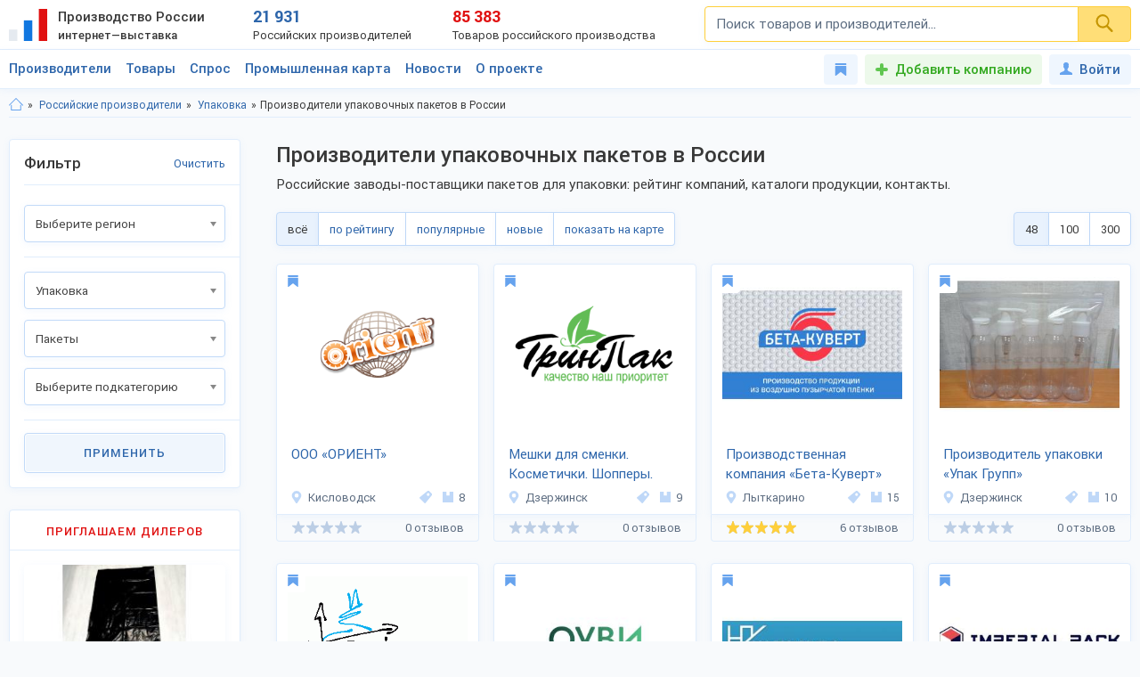

--- FILE ---
content_type: text/html; charset=utf-8
request_url: https://productcenter.ru/producers/catalog-pakiety-578
body_size: 53577
content:
<!DOCTYPE html><html lang="ru"><head><title>Производители упаковочных пакетов в России — 270 компаний, производство и продажа оптом.</title><meta name="description" content="Производители упаковочных пакетов в России — 270 компаний предлагают дилерам и оптовикам упаковочную продукцию оптом. В каталоге 2025 контакты фабрик-изготовителей упаковки и упаковочных изделий. Закажите прайсы на сайте выставки." /><meta property="og:type" content="website" /><meta property="og:title" content="Производители упаковочных пакетов в России — 270 компаний, производство и продажа оптом." /><meta property="og:description" content="Производители упаковочных пакетов в России — 270 компаний предлагают дилерам и оптовикам упаковочную продукцию оптом. В каталоге 2025 контакты фабрик-изготовителей упаковки и упаковочных изделий. Закажите прайсы на сайте выставки." /><meta property="og:url" content="https://productcenter.ru/producers/catalog-pakiety-578" /><meta property="og:image" content="https://productcenter.ru/img/prc_images/prc_cover.jpg" /><link rel="canonical" href="https://productcenter.ru/producers/catalog-pakiety-578"/><meta http-equiv="content-type" content="text/html; charset=utf-8" /><meta name="viewport" content="width=device-width, initial-scale=1"><link rel="shortcut icon" href="https://productcenter.ru/favicon.svg" type="image/svg+xml"><link rel="dns-prefetch" href="//mc.yandex.ru"/><link rel="dns-prefetch" href="//www.google-analytics.com"/><link rel="stylesheet" property="stylesheet" type="text/css" href="/css/style-v43.css"></head><body><script>(function(i,s,o,g,r,a,m){i['GoogleAnalyticsObject']=r;i[r]=i[r]||function(){(i[r].q=i[r].q||[]).push(arguments)},i[r].l=1*new Date();a=s.createElement(o),m=s.getElementsByTagName(o)[0];a.async=1;a.src=g;m.parentNode.insertBefore(a,m)})(window,document,'script','//www.google-analytics.com/analytics.js','ga');ga('create', 'UA-36115763-1', 'auto');ga('send', 'pageview');</script><div id="svg_icons"></div><div class="prc"><header class="header"><div class="space"><a href="/" class="logo"><img src="/img/logo.svg" width="43" height="40" alt="Интернет—выставка Производство России" title="Интернет—выставка Производство России"><strong>Производство России <small>интернет—выставка</small></strong></a><div class="prc_score"><div class="left"><strong>21 931</strong><small>Российских производителей</small></div><div class="right"><strong>85 383</strong><small>Товаров российского производства</small></div></div><div class="search_block"><form action="/search/" autocomplete="off"><input name="q" type="search" id="srch" class="input" placeholder="Поиск товаров и производителей..." value=""><button type="submit" class="btn"><svg width="20" height="20" class="svg _icon_search"><use xlink:href="#icon_search"></use></svg></button></form></div><div class="res_function_icons"><span class="rfi_srch"><svg class="svg_icon _search"><use xlink:href="#icon_search"></use></svg><s class="uni_close"></s></span><span class="rfi_menu"><i></i><s class="uni_close"></s></span></div></div></header><div class="nav_menu"><div class="space"><ul class="nav_links"><li><a class="link_title clh_firms" href="/producers">Производители</a></li><li><a class="link_title clh_products" href="/products">Товары</a></li><li><a class="link_title" href="/demand">Спрос</a></li><li><a class="link_title" href="/map">Промышленная карта</a></li><li><a href="/news/producers" class="link_title">Новости</a><ul class="drop_menu" style="visibility: hidden;"><li><a class="" href="/news/producers">Новости производителей</a></li><li><a class="" href="/news">События проекта</a></li></ul></li><li><a href="/home/about" class="link_title">О проекте</a><ul class="drop_menu" style="visibility: hidden;"><li><a class="" href="/home/about">О выставке</a></li><li><a class="" href="/banners">Баннеры</a></li></ul></li></ul><div class="buttons_block"><a href="/favorites" class="favorites_link" title="Избранное"><svg class="svg _icon_favorite"><use xlink:href="#icon_favorite"></use></svg> <span>Избранное</span></a><a href="/account/register" class="add_btn" title="Добавить компанию">Добавить компанию</a><!--noindex--><a data-fancybox data-src="#ModWin_SignIn" rel="nofollow" href="/account/logon?returnurl=%2Fproducers%2Fcatalog-pakiety-578" class="personal_link" title="Войти"><svg class="svg _icon_face"><use xlink:href="#icon_face"></use></svg>Войти</a><!--/noindex--></div><div class="catalog_list firms" style="visibility: hidden;"><ul class="cl_column"><li><svg class="svg c_icon215"><use xlink:href="#c_icon215"></use></svg><a href="/producers/catalog-blagoustroistvo-215" class="link">Благоустройство</a><ul class="cl_sub_links"><li><a href="/producers/catalog-zhilishchno-kommunalnoie-khoziaistvo-397" class="link">Жилищно-коммунальное хозяйство</a></li><li><a href="/producers/catalog-zabory-i-ograzhdieniia-398" class="link">Заборы и ограждения</a></li><li><a href="/producers/catalog-malyie-arkhitiekturnyie-formy-396" class="link">Малые архитектурные формы</a></li><li><a href="/producers/catalog-osvieshchieniie-i-svietotiekhnika-287" class="link">Освещение и светотехника</a></li><li><a href="/producers/catalog-sadovyi-diekor-387" class="link">Садовый декор</a></li></ul></li><li><svg class="svg c_icon26"><use xlink:href="#c_icon26"></use></svg><a href="/producers/catalog-bytovaia-tiekhnika-eliektronika-26" class="link">Бытовая техника, электроника</a><ul class="cl_sub_links"><li><a href="/producers/catalog-domashniaia-tiekhnika-154" class="link">Домашняя техника</a></li><li><a href="/producers/catalog-izmieritielnyie-pribory-320" class="link">Измерительные приборы</a></li><li><a href="/producers/catalog-klimatichieskaia-tiekhnika-319" class="link">Климатическая техника</a></li><li><a href="/producers/catalog-kompiutiernaia-tiekhnika-305" class="link">Компьютерная техника</a></li><li><a href="/producers/catalog-kukhonnaia-tiekhnika-153" class="link">Кухонная техника</a></li><li><a href="/producers/catalog-razvliekatielnaia-eliektronika-168" class="link">Развлекательная электроника</a></li><li><a href="/producers/catalog-sviaz-306" class="link">Связь</a></li><li><a href="/producers/catalog-sistiemy-umnyi-dom-322" class="link">Системы умный дом</a></li><li><a href="/producers/catalog-foto-audio-vidieozapis-321" class="link">Фото, аудио, видеозапись</a></li><li><a href="/producers/catalog-eliektronnyie-komponienty-286" class="link">Электронные компоненты</a></li></ul></li><li><svg class="svg c_icon39"><use xlink:href="#c_icon39"></use></svg><a href="/producers/catalog-galantierieia-39" class="link">Галантерея</a><ul class="cl_sub_links"><li><a href="/producers/catalog-bumazhniki-326" class="link">Бумажники</a></li><li><a href="/producers/catalog-dietskiie-sumki-325" class="link">Детские сумки</a></li><li><a href="/producers/catalog-zhienskiie-sumki-175" class="link">Женские сумки</a></li><li><a href="/producers/catalog-zonty-4142" class="link">Зонты</a></li><li><a href="/producers/catalog-muzhskiie-sumki-176" class="link">Мужские сумки</a></li><li><a href="/producers/catalog-portfieli-303" class="link">Портфели</a></li><li><a href="/producers/catalog-khoziaistviennyie-sumki-4073" class="link">Хозяйственные сумки</a></li><li><a href="/producers/catalog-chiemodany-170" class="link">Чемоданы</a></li><li><a href="/producers/catalog-chiekhly-327" class="link">Чехлы</a></li></ul></li><li><svg class="svg c_icon231"><use xlink:href="#c_icon231"></use></svg><a href="/producers/catalog-dietskaia-odiezhda-231" class="link">Детская одежда</a><ul class="cl_sub_links"><li><a href="/producers/catalog-aksiessuary-k-dietskoi-odiezhdie-358" class="link">Аксессуары к детской одежде</a></li><li><a href="/producers/catalog-vierkhniaia-dietskaia-odiezhda-351" class="link">Верхняя детская одежда</a></li><li><a href="/producers/catalog-dietskaia-odiezhda-dlia-dievochiek-1099" class="link">Детская одежда для девочек</a></li><li><a href="/producers/catalog-dietskaia-odiezhda-dlia-malchikov-1098" class="link">Детская одежда для мальчиков</a></li><li><a href="/producers/catalog-dietskiie-golovnyie-ubory-361" class="link">Детские головные уборы</a></li><li><a href="/producers/catalog-dietskiie-karnavalnyie-kostiumy-357" class="link">Детские карнавальные костюмы</a></li><li><a href="/producers/catalog-dietskoie-biel-353" class="link">Детское бельё</a></li><li><a href="/producers/catalog-domashniaia-dietskaia-odiezhda-385" class="link">Домашняя детская одежда</a></li><li><a href="/producers/catalog-odiezhda-dlia-novorozhdiennykh-356" class="link">Одежда для новорожденных</a></li><li><a href="/producers/catalog-povsiednievnaia-dietskaia-odiezhda-352" class="link">Повседневная детская одежда</a></li><li><a href="/producers/catalog-sportivnaia-dietskaia-odiezhda-354" class="link">Спортивная детская одежда</a></li><li><a href="/producers/catalog-shkolnaia-forma-355" class="link">Школьная форма</a></li></ul></li><li><svg class="svg c_icon31"><use xlink:href="#c_icon31"></use></svg><a href="/producers/catalog-dietskiie-tovary-31" class="link">Детские товары</a><ul class="cl_sub_links"><li><a href="/producers/catalog-drugiie-tovary-dlia-dietiei-246" class="link">Другие товары для детей</a></li><li><a href="/producers/catalog-igrovyie-komnaty-422" class="link">Игровые комнаты</a></li><li><a href="/producers/catalog-igrovyie-ploshchadki-245" class="link">Игровые площадки</a></li><li><a href="/producers/catalog-igrushki-244" class="link">Игрушки</a></li></ul></li><li><svg class="svg c_icon48"><use xlink:href="#c_icon48"></use></svg><a href="/producers/catalog-drugiie-tovary-48" class="link">Другие товары</a><ul class="cl_sub_links"><li><a href="/producers/catalog-prochiie-tovary-165" class="link">Прочие товары</a></li></ul></li><li><svg class="svg c_icon413"><use xlink:href="#c_icon413"></use></svg><a href="/producers/catalog-zootovary-413" class="link">Зоотовары</a><ul class="cl_sub_links"><li><a href="/producers/catalog-akvariumistika-4066" class="link">Аквариумистика</a></li><li><a href="/producers/catalog-aksiessuary-dlia-pitomtsiev-259" class="link">Аксессуары для питомцев</a></li><li><a href="/producers/catalog-vitaminy-dlia-zhivotnykh-415" class="link">Витамины для животных</a></li><li><a href="/producers/catalog-korma-dlia-domashnikh-pitomtsiev-414" class="link">Корма для домашних питомцев</a></li><li><a href="/producers/catalog-kosmietika-dlia-zhivotnykh-4070" class="link">Косметика для животных</a></li><li><a href="/producers/catalog-odiezhda-dlia-zhivotnykh-4065" class="link">Одежда для животных</a></li></ul></li><li><svg class="svg c_icon216"><use xlink:href="#c_icon216"></use></svg><a href="/producers/catalog-instrumienty-216" class="link">Инструменты</a><ul class="cl_sub_links"><li><a href="/producers/catalog-bienzinovyie-instrumienty-448" class="link">Бензиновые инструменты</a></li><li><a href="/producers/catalog-bytovyie-stanki-447" class="link">Бытовые станки</a></li><li><a href="/producers/catalog-gidravlichieskii-instrumient-4032" class="link">Гидравлический инструмент</a></li><li><a href="/producers/catalog-drugiie-instrumienty-449" class="link">Другие инструменты</a></li><li><a href="/producers/catalog-izmieritielnyie-instrumienty-442" class="link">Измерительные инструменты</a></li><li><a href="/producers/catalog-instrumienty-dlia-ziemlianykh-rabot-440" class="link">Инструменты для земляных работ</a></li><li><a href="/producers/catalog-instrumienty-dlia-svarki-445" class="link">Инструменты для сварки</a></li><li><a href="/producers/catalog-instrumienty-dlia-transportirovki-gruzov-444" class="link">Инструменты для транспортировки грузов</a></li><li><a href="/producers/catalog-maliarnyi-instrumient-4075" class="link">Малярный инструмент</a></li><li><a href="/producers/catalog-otdielochnyi-i-kladochnyi-instrumient-441" class="link">Отделочный и кладочный инструмент</a></li><li><a href="/producers/catalog-plotnitskii-i-stoliarnyi-instrumient-439" class="link">Плотницкий и столярный инструмент</a></li><li><a href="/producers/catalog-pnievmatichieskii-instrumient-446" class="link">Пневматический  инструмент</a></li><li><a href="/producers/catalog-sadovyi-instrumient-443" class="link">Садовый инструмент</a></li><li><a href="/producers/catalog-sliesarno-montazhnyie-instrumienty-438" class="link">Слесарно-монтажные инструменты</a></li><li><a href="/producers/catalog-sriedstva-zashchity-364" class="link">Средства защиты</a></li><li><a href="/producers/catalog-eliektrichieskiie-instrumienty-437" class="link">Электрические инструменты</a></li></ul></li><li><svg class="svg c_icon42"><use xlink:href="#c_icon42"></use></svg><a href="/producers/catalog-miebiel-42" class="link">Мебель</a><ul class="cl_sub_links"><li><a href="/producers/catalog-dietskaia-miebiel-174" class="link">Детская мебель</a></li><li><a href="/producers/catalog-kukhonnaia-miebiel-180" class="link">Кухонная мебель</a></li><li><a href="/producers/catalog-laboratornaia-miebiel-452" class="link">Лабораторная мебель</a></li><li><a href="/producers/catalog-miebiel-dlia-vannoi-330" class="link">Мебель для ванной</a></li><li><a href="/producers/catalog-miebiel-dlia-gostinoi-158" class="link">Мебель для гостиной</a></li><li><a href="/producers/catalog-miebiel-dlia-kafie-i-riestoranov-453" class="link">Мебель для кафе и ресторанов</a></li><li><a href="/producers/catalog-miebiel-dlia-salona-krasoty-533" class="link">Мебель для салона красоты</a></li><li><a href="/producers/catalog-miebiel-dlia-spalni-157" class="link">Мебель для спальни</a></li><li><a href="/producers/catalog-miebiel-dlia-ulitsy-i-sada-179" class="link">Мебель для улицы и сада</a></li><li><a href="/producers/catalog-miebielnaia-furnitura-159" class="link">Мебельная фурнитура</a></li><li><a href="/producers/catalog-miagkaia-miebiel-460" class="link">Мягкая мебель</a></li><li><a href="/producers/catalog-ofisnaia-miebiel-181" class="link">Офисная мебель</a></li><li><a href="/producers/catalog-prikhozhiie-i-gardierobnyie-156" class="link">Прихожие и гардеробные</a></li><li><a href="/producers/catalog-promyshliennaia-miebiel-454" class="link">Промышленная мебель</a></li><li><a href="/producers/catalog-uchiebnaia-miebiel-455" class="link">Учебная мебель</a></li></ul></li><li><svg class="svg c_icon37"><use xlink:href="#c_icon37"></use></svg><a href="/producers/catalog-mieditsinskiie-izdieliia-37" class="link">Медицинские изделия</a><ul class="cl_sub_links"><li><a href="/producers/catalog-drugaia-mieditsinskaia-produktsiia-185" class="link">Другая медицинская продукция</a></li><li><a href="/producers/catalog-mieditsinskaia-miebiel-423" class="link">Медицинская мебель</a></li><li><a href="/producers/catalog-mieditsinskiie-matierialy-164" class="link">Медицинские материалы</a></li><li><a href="/producers/catalog-mieditsinskiie-trienazh-ry-424" class="link">Медицинские тренажёры</a></li><li><a href="/producers/catalog-mieditsinskii-instrumient-184" class="link">Медицинский инструмент</a></li><li><a href="/producers/catalog-mieditsinskoie-oborudovaniie-167" class="link">Медицинское оборудование</a></li><li><a href="/producers/catalog-tiekhnichieskiie-sriedstva-rieabilitatsii-425" class="link">Технические средства реабилитации</a></li></ul></li><li><svg class="svg c_icon237"><use xlink:href="#c_icon237"></use></svg><a href="/producers/catalog-obuv-237" class="link">Обувь</a><ul class="cl_sub_links"><li><a href="/producers/catalog-dietskaia-obuv-368" class="link">Детская обувь</a></li><li><a href="/producers/catalog-zhienskaia-obuv-366" class="link">Женская обувь</a></li><li><a href="/producers/catalog-muzhskaia-obuv-367" class="link">Мужская обувь</a></li><li><a href="/producers/catalog-obuvnyie-matierialy-i-furnitura-378" class="link">Обувные материалы и фурнитура</a></li><li><a href="/producers/catalog-rabochaia-spietsialnaia-obuv-369" class="link">Рабочая, специальная обувь</a></li><li><a href="/producers/catalog-sportivnaia-obuv-379" class="link">Спортивная обувь</a></li></ul></li></ul><ul class="cl_column"><li><svg class="svg c_icon34"><use xlink:href="#c_icon34"></use></svg><a href="/producers/catalog-odiezhda-34" class="link">Одежда</a><ul class="cl_sub_links"><li><a href="/producers/catalog-golovnyie-ubory-235" class="link">Головные уборы</a></li><li><a href="/producers/catalog-zhienskaia-odiezhda-i-aksiessuary-236" class="link">Женская одежда и аксессуары</a></li><li><a href="/producers/catalog-miekhovyie-izdieliia-343" class="link">Меховые изделия</a></li><li><a href="/producers/catalog-muzhskaia-odiezhda-i-aksiessuary-311" class="link">Мужская одежда и аксессуары</a></li><li><a href="/producers/catalog-nosochno-chulochnyie-izdieliia-428" class="link">Носочно-чулочные изделия</a></li><li><a href="/producers/catalog-spietsodiezhda-234" class="link">Спецодежда</a></li></ul></li><li><svg class="svg c_icon44"><use xlink:href="#c_icon44"></use></svg><a href="/producers/catalog-optichieskiie-pribory-44" class="link">Оптические приборы</a><ul class="cl_sub_links"><li><a href="/producers/catalog-binokli-podzornyie-truby-189" class="link">Бинокли, подзорные трубы</a></li><li><a href="/producers/catalog-mikroskopy-188" class="link">Микроскопы</a></li><li><a href="/producers/catalog-pritsiely-dalnomiery-323" class="link">Прицелы, дальномеры</a></li><li><a href="/producers/catalog-prochiie-optichieskiie-tovary-186" class="link">Прочие оптические товары</a></li><li><a href="/producers/catalog-tielieskopy-190" class="link">Телескопы</a></li></ul></li><li><svg class="svg c_icon417"><use xlink:href="#c_icon417"></use></svg><a href="/producers/catalog-otdykh-417" class="link">Отдых</a><ul class="cl_sub_links"><li><a href="/producers/catalog-attraktsiony-304" class="link">Аттракционы</a></li><li><a href="/producers/catalog-vs-dlia-bani-i-sauny-450" class="link">Всё для бани и сауны</a></li><li><a href="/producers/catalog-daiving-4164" class="link">Дайвинг</a></li><li><a href="/producers/catalog-okhota-418" class="link">Охота</a></li><li><a href="/producers/catalog-razvliechieniia-420" class="link">Развлечения</a></li><li><a href="/producers/catalog-rybalka-419" class="link">Рыбалка</a></li><li><a href="/producers/catalog-tvorchiestvo-i-rukodieliie-459" class="link">Творчество и рукоделие</a></li><li><a href="/producers/catalog-turizm-268" class="link">Туризм</a></li></ul></li><li><svg class="svg c_icon45"><use xlink:href="#c_icon45"></use></svg><a href="/producers/catalog-produkty-pitaniia-45" class="link">Продукты питания</a><ul class="cl_sub_links"><li><a href="/producers/catalog-bakalieia-208" class="link">Бакалея</a></li><li><a href="/producers/catalog-gastronomiia-202" class="link">Гастрономия</a></li><li><a href="/producers/catalog-griby-788" class="link">Грибы</a></li><li><a href="/producers/catalog-dietskoie-pitaniie-207" class="link">Детское питание</a></li><li><a href="/producers/catalog-diietichieskoie-pitaniie-658" class="link">Диетическое питание</a></li><li><a href="/producers/catalog-ieda-bystrogo-prigotovlieniia-593" class="link">Еда быстрого приготовления</a></li><li><a href="/producers/catalog-konditierskiie-izdieliia-427" class="link">Кондитерские изделия</a></li><li><a href="/producers/catalog-konsiervy-615" class="link">Консервы</a></li><li><a href="/producers/catalog-krupy-601" class="link">Крупы</a></li><li><a href="/producers/catalog-kulinariia-315" class="link">Кулинария</a></li><li><a href="/producers/catalog-molochnyie-produkty-316" class="link">Молочные продукты</a></li><li><a href="/producers/catalog-morozhienoie-461" class="link">Мороженое</a></li><li><a href="/producers/catalog-muchnyie-izdieliia-680" class="link">Мучные изделия</a></li><li><a href="/producers/catalog-miaso-203" class="link">Мясо</a></li><li><a href="/producers/catalog-napitki-201" class="link">Напитки</a></li><li><a href="/producers/catalog-ovoshchi-773" class="link">Овощи</a></li><li><a href="/producers/catalog-oriekhi-799" class="link">Орехи</a></li><li><a href="/producers/catalog-pishchievyie-ingriediienty-426" class="link">Пищевые ингредиенты</a></li><li><a href="/producers/catalog-ryba-morieprodukty-317" class="link">Рыба, морепродукты</a></li><li><a href="/producers/catalog-sniekovaia-produktsiia-451" class="link">Снековая продукция</a></li><li><a href="/producers/catalog-sousy-610" class="link">Соусы</a></li><li><a href="/producers/catalog-sportivnoie-pitaniie-206" class="link">Спортивное питание</a></li><li><a href="/producers/catalog-frukty-204" class="link">Фрукты</a></li><li><a href="/producers/catalog-khliebobulochnyie-izdieliia-297" class="link">Хлебобулочные изделия</a></li><li><a href="/producers/catalog-iagody-3951" class="link">Ягоды</a></li><li><a href="/producers/catalog-iaitso-516" class="link">Яйцо</a></li></ul></li><li><svg class="svg c_icon29"><use xlink:href="#c_icon29"></use></svg><a href="/producers/catalog-promyshliennoie-oborudovaniie-29" class="link">Промышленное оборудование</a><ul class="cl_sub_links"><li><a href="/producers/catalog-dierievoobrabatyvaiushchieie-oborudovaniie-209" class="link">Деревообрабатывающее оборудование</a></li><li><a href="/producers/catalog-zapchasti-aksiessuary-300" class="link">Запчасти, аксессуары</a></li><li><a href="/producers/catalog-kompriessornoie-oborudovaniie-458" class="link">Компрессорное оборудование</a></li><li><a href="/producers/catalog-konvieiiernoie-i-gruzopod-mnoie-oborudovaniie-457" class="link">Конвейерное и грузоподъёмное оборудование</a></li><li><a href="/producers/catalog-mietalloobrabatyvaiushchieie-oborudovaniie-210" class="link">Металлообрабатывающее оборудование</a></li><li><a href="/producers/catalog-oborudovaniie-dlia-pierierabotki-otkhodov-328" class="link">Оборудование для переработки отходов</a></li><li><a href="/producers/catalog-oborudovaniie-dlia-proizvodstva-stroimatierialov-329" class="link">Оборудование для производства стройматериалов</a></li><li><a href="/producers/catalog-oborudovaniie-dobyvaiushchiei-promyshliennosti-4170" class="link">Оборудование добывающей промышленности</a></li><li><a href="/producers/catalog-oborudovaniie-l-gkoi-promyshliennosti-212" class="link">Оборудование лёгкой промышленности</a></li><li><a href="/producers/catalog-oborudovaniie-pishchievoi-promyshliennosti-211" class="link">Оборудование пищевой промышленности</a></li><li><a href="/producers/catalog-oborudovaniie-eniergietichieskoi-promyshliennosti-213" class="link">Оборудование энергетической промышленности</a></li><li><a href="/producers/catalog-ochistnoie-oborudovaniie-4072" class="link">Очистное оборудование</a></li><li><a href="/producers/catalog-promyshliennyie-iemkosti-4326" class="link">Промышленные емкости</a></li><li><a href="/producers/catalog-prochieie-oborudovaniie-214" class="link">Прочее оборудование</a></li><li><a href="/producers/catalog-stanki-i-oborudovaniie-dlia-malogo-bizniesa-309" class="link">Станки и оборудование для малого бизнеса</a></li><li><a href="/producers/catalog-upakovochnoie-oborudovaniie-554" class="link">Упаковочное оборудование</a></li></ul></li><li><svg class="svg c_icon49"><use xlink:href="#c_icon49"></use></svg><a href="/producers/catalog-rieligioznyie-i-ritualnyie-tovary-49" class="link">Религиозные и ритуальные товары</a><ul class="cl_sub_links"><li><a href="/producers/catalog-rieligioznaia-produktsiia-313" class="link">Религиозная продукция</a></li><li><a href="/producers/catalog-ritualnyie-tovary-314" class="link">Ритуальные товары</a></li></ul></li><li><svg class="svg c_icon46"><use xlink:href="#c_icon46"></use></svg><a href="/producers/catalog-sielskoie-khoziaistvo-46" class="link">Сельское хозяйство</a><ul class="cl_sub_links"><li><a href="/producers/catalog-zhivotnovodstvo-401" class="link">Животноводство</a></li><li><a href="/producers/catalog-ptitsievodstvo-407" class="link">Птицеводство</a></li><li><a href="/producers/catalog-pchielovodstvo-412" class="link">Пчеловодство</a></li><li><a href="/producers/catalog-rastieniievodstvo-400" class="link">Растениеводство</a></li><li><a href="/producers/catalog-rybnoie-khoziaistvo-404" class="link">Рыбное хозяйство</a></li></ul></li><li><svg class="svg c_icon171"><use xlink:href="#c_icon171"></use></svg><a href="/producers/catalog-sistiemy-okhrany-i-biezopasnosti-171" class="link">Системы охраны и безопасности</a><ul class="cl_sub_links"><li><a href="/producers/catalog-miekhanichieskiie-sistiemy-dostupa-371" class="link">Механические системы доступа</a></li><li><a href="/producers/catalog-pozharnaia-biezopasnost-370" class="link">Пожарная безопасность</a></li><li><a href="/producers/catalog-eliektronnyie-sistiemy-biezopasnosti-372" class="link">Электронные системы безопасности</a></li></ul></li><li><svg class="svg c_icon33"><use xlink:href="#c_icon33"></use></svg><a href="/producers/catalog-sportivnyie-tovary-33" class="link">Спортивные товары</a><ul class="cl_sub_links"><li><a href="/producers/catalog-iedinoborstva-308" class="link">Единоборства</a></li><li><a href="/producers/catalog-oborudovaniie-dlia-sportzala-1193" class="link">Оборудование для спортзала</a></li><li><a href="/producers/catalog-oborudovaniie-dlia-fitniesa-4004" class="link">Оборудование для фитнеса</a></li><li><a href="/producers/catalog-silovyie-trienazhiery-1182" class="link">Силовые тренажеры</a></li><li><a href="/producers/catalog-sportivnaia-forma-416" class="link">Спортивная форма</a></li><li><a href="/producers/catalog-sportivnoie-oborudovaniie-267" class="link">Спортивное оборудование</a></li><li><a href="/producers/catalog-sportivnyi-invientar-269" class="link">Спортивный инвентарь</a></li></ul></li><li><svg class="svg c_icon43"><use xlink:href="#c_icon43"></use></svg><a href="/producers/catalog-stroitielstvo-i-riemont-43" class="link">Строительство и ремонт</a><ul class="cl_sub_links"><li><a href="/producers/catalog-bloki-stroitielnyie-556" class="link">Блоки строительные</a></li><li><a href="/producers/catalog-vientiliatsiia-333" class="link">Вентиляция</a></li><li><a href="/producers/catalog-vodoprovod-kanalizatsiia-223" class="link">Водопровод, канализация</a></li><li><a href="/producers/catalog-gieomatierialy-567" class="link">Геоматериалы</a></li><li><a href="/producers/catalog-dvieri-218" class="link">Двери</a></li><li><a href="/producers/catalog-dorozhnyie-pokrytiia-564" class="link">Дорожные покрытия</a></li><li><a href="/producers/catalog-zhbi-561" class="link">ЖБИ</a></li><li><a href="/producers/catalog-zdaniia-zavodskoi-gotovnosti-226" class="link">Здания заводской готовности</a></li><li><a href="/producers/catalog-kirpich-555" class="link">Кирпич</a></li><li><a href="/producers/catalog-krovlia-390" class="link">Кровля</a></li><li><a href="/producers/catalog-liesomatierialy-pilomatierialy-221" class="link">Лесоматериалы, пиломатериалы</a></li><li><a href="/producers/catalog-liestnitsy-389" class="link">Лестницы</a></li><li><a href="/producers/catalog-mietalloprokat-220" class="link">Металлопрокат</a></li><li><a href="/producers/catalog-mietizy-i-kriepiezh-224" class="link">Метизы и крепеж</a></li><li><a href="/producers/catalog-okna-334" class="link">Окна</a></li><li><a href="/producers/catalog-otdielochnyie-matierialy-219" class="link">Отделочные материалы</a></li><li><a href="/producers/catalog-otoplieniie-307" class="link">Отопление</a></li><li><a href="/producers/catalog-santiekhnika-335" class="link">Сантехника</a></li><li><a href="/producers/catalog-stroitielnaia-tiekhnika-i-oborudovaniie-217" class="link">Строительная техника и оборудование</a></li><li><a href="/producers/catalog-stroitielnaia-khimiia-566" class="link">Строительная химия</a></li><li><a href="/producers/catalog-stroimatierialy-222" class="link">Стройматериалы</a></li><li><a href="/producers/catalog-tieploizoliatsionnyie-matierialy-565" class="link">Теплоизоляционные материалы</a></li><li><a href="/producers/catalog-fasadnyie-matierialy-469" class="link">Фасадные материалы</a></li></ul></li><li><svg class="svg c_icon41"><use xlink:href="#c_icon41"></use></svg><a href="/producers/catalog-syrie-polieznyie-iskopaiemyie-41" class="link">Сырье, полезные ископаемые</a><ul class="cl_sub_links"><li><a href="/producers/catalog-mietally-splavy-227" class="link">Металлы, сплавы</a></li><li><a href="/producers/catalog-polieznyie-iskopaiemyie-229" class="link">Полезные ископаемые</a></li><li><a href="/producers/catalog-prochieie-syrie-228" class="link">Прочее сырье</a></li><li><a href="/producers/catalog-syrie-vtorichnoi-pierierabotki-230" class="link">Сырье вторичной переработки</a></li></ul></li></ul><ul class="cl_column"><li><svg class="svg c_icon430"><use xlink:href="#c_icon430"></use></svg><a href="/producers/catalog-tiekstil-430" class="link">Текстиль</a><ul class="cl_sub_links"><li><a href="/producers/catalog-kozha-kozhzam-433" class="link">Кожа, кожзам</a></li><li><a href="/producers/catalog-miekh-432" class="link">Мех</a></li><li><a href="/producers/catalog-nietkanyie-matierialy-434" class="link">Нетканые материалы</a></li><li><a href="/producers/catalog-nitki-priazha-kanat-435" class="link">Нитки, пряжа, канат</a></li><li><a href="/producers/catalog-tkani-238" class="link">Ткани</a></li><li><a href="/producers/catalog-shvieinaia-furnitura-436" class="link">Швейная фурнитура</a></li></ul></li><li><svg class="svg c_icon35"><use xlink:href="#c_icon35"></use></svg><a href="/producers/catalog-tovary-dlia-doma-35" class="link">Товары для дома</a><ul class="cl_sub_links"><li><a href="/producers/catalog-bytovaia-khimiia-254" class="link">Бытовая химия</a></li><li><a href="/producers/catalog-domashnii-tiekstil-252" class="link">Домашний текстиль</a></li><li><a href="/producers/catalog-zamochno-skobianyie-izdieliia-399" class="link">Замочно-скобяные изделия</a></li><li><a href="/producers/catalog-muzykalnyie-instrumienty-253" class="link">Музыкальные инструменты</a></li><li><a href="/producers/catalog-postielnyie-prinadliezhnosti-251" class="link">Постельные принадлежности</a></li><li><a href="/producers/catalog-posuda-249" class="link">Посуда</a></li><li><a href="/producers/catalog-priedmiety-intieriera-388" class="link">Предметы интерьера</a></li><li><a href="/producers/catalog-khoztovary-250" class="link">Хозтовары</a></li></ul></li><li><svg class="svg c_icon40"><use xlink:href="#c_icon40"></use></svg><a href="/producers/catalog-tovary-lichnogo-potrieblieniia-40" class="link">Товары личного потребления</a><ul class="cl_sub_links"><li><a href="/producers/catalog-kosmietika-248" class="link">Косметика</a></li><li><a href="/producers/catalog-naruchnyie-chasy-256" class="link">Наручные часы</a></li><li><a href="/producers/catalog-ochki-kontaktnyie-linzy-187" class="link">Очки, контактные линзы</a></li><li><a href="/producers/catalog-parfiumieriia-456" class="link">Парфюмерия</a></li><li><a href="/producers/catalog-priedmiety-lichnoi-gigiieny-255" class="link">Предметы личной гигиены</a></li><li><a href="/producers/catalog-sanitarno-gigiienichieskiie-tovary-247" class="link">Санитарно-гигиенические товары</a></li></ul></li><li><svg class="svg c_icon30"><use xlink:href="#c_icon30"></use></svg><a href="/producers/catalog-torgovoie-oborudovaniie-30" class="link">Торговое оборудование</a><ul class="cl_sub_links"><li><a href="/producers/catalog-kantsieliarskiie-tovary-193" class="link">Канцелярские товары</a></li><li><a href="/producers/catalog-magazinnoie-i-ofisnoie-oborudovaniie-196" class="link">Магазинное и офисное оборудование</a></li><li><a href="/producers/catalog-raskhodnyie-matierialy-198" class="link">Расходные материалы</a></li><li><a href="/producers/catalog-rieklama-i-poligrafiia-299" class="link">Реклама и полиграфия</a></li><li><a href="/producers/catalog-skladskoie-oborudovaniie-199" class="link">Складское оборудование</a></li></ul></li><li><svg class="svg c_icon32"><use xlink:href="#c_icon32"></use></svg><a href="/producers/catalog-transport-tiekhnika-zapchasti-32" class="link">Транспорт, техника, запчасти</a><ul class="cl_sub_links"><li><a href="/producers/catalog-avtoaksiessuary-276" class="link">Автоаксессуары</a></li><li><a href="/producers/catalog-avtozapchasti-374" class="link">Автозапчасти</a></li><li><a href="/producers/catalog-avtotransport-272" class="link">Автотранспорт</a></li><li><a href="/producers/catalog-avtokhimiia-i-gsm-279" class="link">Автохимия и ГСМ</a></li><li><a href="/producers/catalog-viezdiekhody-421" class="link">Вездеходы</a></li><li><a href="/producers/catalog-vodnyi-transport-274" class="link">Водный транспорт</a></li><li><a href="/producers/catalog-vozdushnyi-transport-277" class="link">Воздушный транспорт</a></li><li><a href="/producers/catalog-zhd-transport-275" class="link">ЖД транспорт</a></li><li><a href="/producers/catalog-mototransport-324" class="link">Мототранспорт</a></li><li><a href="/producers/catalog-spietstiekhnika-273" class="link">Спецтехника</a></li></ul></li><li><svg class="svg c_icon155"><use xlink:href="#c_icon155"></use></svg><a href="/producers/catalog-upakovka-155" class="link">Упаковка</a><ul class="cl_sub_links"><li><a href="/producers/catalog-korobki-4275" class="link">Коробки</a></li><li><a href="/producers/catalog-mietallichieskaia-upakovka-569" class="link">Металлическая упаковка</a></li><li><a href="/producers/catalog-mieshki-579" class="link">Мешки</a></li><li><a href="/producers/catalog-pakiety-578" class="link">Пакеты</a></li><li><a href="/producers/catalog-plastikovyie-iemkosti-570" class="link">Пластиковые емкости</a></li><li><a href="/producers/catalog-pl-nka-4292" class="link">Плёнка</a></li><li><a href="/producers/catalog-stieklotara-572" class="link">Стеклотара</a></li><li><a href="/producers/catalog-tara-573" class="link">Тара</a></li><li><a href="/producers/catalog-upakovochnyie-matierialy-583" class="link">Упаковочные материалы</a></li><li><a href="/producers/catalog-etikietki-574" class="link">Этикетки</a></li></ul></li><li><svg class="svg c_icon36"><use xlink:href="#c_icon36"></use></svg><a href="/producers/catalog-khimichieskaia-promyshliennost-36" class="link">Химическая промышленность</a><ul class="cl_sub_links"><li><a href="/producers/catalog-krasitieli-i-pigmienty-282" class="link">Красители и пигменты</a></li><li><a href="/producers/catalog-laboratornaia-posuda-i-aksiessuary-283" class="link">Лабораторная посуда и аксессуары</a></li><li><a href="/producers/catalog-pirotiekhnika-i-goriuchiie-matierialy-285" class="link">Пиротехника и горючие материалы</a></li><li><a href="/producers/catalog-polimiery-281" class="link">Полимеры</a></li><li><a href="/producers/catalog-prochiie-tovary-khimichieskoi-promyshliennosti-284" class="link">Прочие товары химической промышленности</a></li><li><a href="/producers/catalog-khimichieskiie-vieshchiestva-280" class="link">Химические вещества</a></li></ul></li><li><svg class="svg c_icon28"><use xlink:href="#c_icon28"></use></svg><a href="/producers/catalog-eliektrotovary-28" class="link">Электротовары</a><ul class="cl_sub_links"><li><a href="/producers/catalog-osvieshchieniie-i-svietotiekhnika-287" class="link">Освещение и светотехника</a></li><li><a href="/producers/catalog-transformatory-podstantsii-291" class="link">Трансформаторы, подстанции</a></li><li><a href="/producers/catalog-eliektrodvigatieli-290" class="link">Электродвигатели</a></li><li><a href="/producers/catalog-eliektroizmieritielnyie-pribory-289" class="link">Электроизмерительные приборы</a></li><li><a href="/producers/catalog-eliektrokabiel-eliektroizoliatsiia-288" class="link">Электрокабель, электроизоляция</a></li><li><a href="/producers/catalog-eliektromontazhnoie-oborudovaniie-331" class="link">Электромонтажное оборудование</a></li><li><a href="/producers/catalog-eliektrostantsii-eliektrogienieratory-332" class="link">Электростанции, электрогенераторы</a></li><li><a href="/producers/catalog-eliektroustanovochnyie-izdieliia-292" class="link">Электроустановочные изделия</a></li></ul></li><li><svg class="svg c_icon38"><use xlink:href="#c_icon38"></use></svg><a href="/producers/catalog-iuvielirnyie-izdieliia-podarki-38" class="link">Ювелирные изделия, подарки</a><ul class="cl_sub_links"><li><a href="/producers/catalog-bizhutieriia-294" class="link">Бижутерия</a></li><li><a href="/producers/catalog-prazdnichnyie-tovary-295" class="link">Праздничные товары</a></li><li><a href="/producers/catalog-suvieniry-podarki-293" class="link">Сувениры, подарки</a></li><li><a href="/producers/catalog-iuvielirnyie-izdieliia-296" class="link">Ювелирные изделия</a></li></ul></li></ul></div><div class="catalog_list products" style="visibility: hidden;"><ul class="cl_column"><li><svg class="svg c_icon215"><use xlink:href="#c_icon215"></use></svg><a href="/products/catalog-blagoustroistvo-215" class="link">Благоустройство</a><ul class="cl_sub_links"><li><a href="/products/catalog-zhilishchno-kommunalnoie-khoziaistvo-397" class="link">Жилищно-коммунальное хозяйство</a></li><li><a href="/products/catalog-zabory-i-ograzhdieniia-398" class="link">Заборы и ограждения</a></li><li><a href="/products/catalog-malyie-arkhitiekturnyie-formy-396" class="link">Малые архитектурные формы</a></li><li><a href="/products/catalog-osvieshchieniie-i-svietotiekhnika-287" class="link">Освещение и светотехника</a></li><li><a href="/products/catalog-sadovyi-diekor-387" class="link">Садовый декор</a></li></ul></li><li><svg class="svg c_icon26"><use xlink:href="#c_icon26"></use></svg><a href="/products/catalog-bytovaia-tiekhnika-eliektronika-26" class="link">Бытовая техника, электроника</a><ul class="cl_sub_links"><li><a href="/products/catalog-domashniaia-tiekhnika-154" class="link">Домашняя техника</a></li><li><a href="/products/catalog-izmieritielnyie-pribory-320" class="link">Измерительные приборы</a></li><li><a href="/products/catalog-klimatichieskaia-tiekhnika-319" class="link">Климатическая техника</a></li><li><a href="/products/catalog-kompiutiernaia-tiekhnika-305" class="link">Компьютерная техника</a></li><li><a href="/products/catalog-kukhonnaia-tiekhnika-153" class="link">Кухонная техника</a></li><li><a href="/products/catalog-razvliekatielnaia-eliektronika-168" class="link">Развлекательная электроника</a></li><li><a href="/products/catalog-sviaz-306" class="link">Связь</a></li><li><a href="/products/catalog-sistiemy-umnyi-dom-322" class="link">Системы умный дом</a></li><li><a href="/products/catalog-foto-audio-vidieozapis-321" class="link">Фото, аудио, видеозапись</a></li><li><a href="/products/catalog-eliektronnyie-komponienty-286" class="link">Электронные компоненты</a></li></ul></li><li><svg class="svg c_icon39"><use xlink:href="#c_icon39"></use></svg><a href="/products/catalog-galantierieia-39" class="link">Галантерея</a><ul class="cl_sub_links"><li><a href="/products/catalog-bumazhniki-326" class="link">Бумажники</a></li><li><a href="/products/catalog-dietskiie-sumki-325" class="link">Детские сумки</a></li><li><a href="/products/catalog-zhienskiie-sumki-175" class="link">Женские сумки</a></li><li><a href="/products/catalog-zonty-4142" class="link">Зонты</a></li><li><a href="/products/catalog-muzhskiie-sumki-176" class="link">Мужские сумки</a></li><li><a href="/products/catalog-portfieli-303" class="link">Портфели</a></li><li><a href="/products/catalog-khoziaistviennyie-sumki-4073" class="link">Хозяйственные сумки</a></li><li><a href="/products/catalog-chiemodany-170" class="link">Чемоданы</a></li><li><a href="/products/catalog-chiekhly-327" class="link">Чехлы</a></li></ul></li><li><svg class="svg c_icon231"><use xlink:href="#c_icon231"></use></svg><a href="/products/catalog-dietskaia-odiezhda-231" class="link">Детская одежда</a><ul class="cl_sub_links"><li><a href="/products/catalog-aksiessuary-k-dietskoi-odiezhdie-358" class="link">Аксессуары к детской одежде</a></li><li><a href="/products/catalog-vierkhniaia-dietskaia-odiezhda-351" class="link">Верхняя детская одежда</a></li><li><a href="/products/catalog-dietskaia-odiezhda-dlia-dievochiek-1099" class="link">Детская одежда для девочек</a></li><li><a href="/products/catalog-dietskaia-odiezhda-dlia-malchikov-1098" class="link">Детская одежда для мальчиков</a></li><li><a href="/products/catalog-dietskiie-golovnyie-ubory-361" class="link">Детские головные уборы</a></li><li><a href="/products/catalog-dietskiie-karnavalnyie-kostiumy-357" class="link">Детские карнавальные костюмы</a></li><li><a href="/products/catalog-dietskoie-biel-353" class="link">Детское бельё</a></li><li><a href="/products/catalog-domashniaia-dietskaia-odiezhda-385" class="link">Домашняя детская одежда</a></li><li><a href="/products/catalog-odiezhda-dlia-novorozhdiennykh-356" class="link">Одежда для новорожденных</a></li><li><a href="/products/catalog-povsiednievnaia-dietskaia-odiezhda-352" class="link">Повседневная детская одежда</a></li><li><a href="/products/catalog-sportivnaia-dietskaia-odiezhda-354" class="link">Спортивная детская одежда</a></li><li><a href="/products/catalog-shkolnaia-forma-355" class="link">Школьная форма</a></li></ul></li><li><svg class="svg c_icon31"><use xlink:href="#c_icon31"></use></svg><a href="/products/catalog-dietskiie-tovary-31" class="link">Детские товары</a><ul class="cl_sub_links"><li><a href="/products/catalog-drugiie-tovary-dlia-dietiei-246" class="link">Другие товары для детей</a></li><li><a href="/products/catalog-igrovyie-komnaty-422" class="link">Игровые комнаты</a></li><li><a href="/products/catalog-igrovyie-ploshchadki-245" class="link">Игровые площадки</a></li><li><a href="/products/catalog-igrushki-244" class="link">Игрушки</a></li></ul></li><li><svg class="svg c_icon48"><use xlink:href="#c_icon48"></use></svg><a href="/products/catalog-drugiie-tovary-48" class="link">Другие товары</a><ul class="cl_sub_links"><li><a href="/products/catalog-prochiie-tovary-165" class="link">Прочие товары</a></li></ul></li><li><svg class="svg c_icon413"><use xlink:href="#c_icon413"></use></svg><a href="/products/catalog-zootovary-413" class="link">Зоотовары</a><ul class="cl_sub_links"><li><a href="/products/catalog-akvariumistika-4066" class="link">Аквариумистика</a></li><li><a href="/products/catalog-aksiessuary-dlia-pitomtsiev-259" class="link">Аксессуары для питомцев</a></li><li><a href="/products/catalog-vitaminy-dlia-zhivotnykh-415" class="link">Витамины для животных</a></li><li><a href="/products/catalog-korma-dlia-domashnikh-pitomtsiev-414" class="link">Корма для домашних питомцев</a></li><li><a href="/products/catalog-kosmietika-dlia-zhivotnykh-4070" class="link">Косметика для животных</a></li><li><a href="/products/catalog-odiezhda-dlia-zhivotnykh-4065" class="link">Одежда для животных</a></li></ul></li><li><svg class="svg c_icon216"><use xlink:href="#c_icon216"></use></svg><a href="/products/catalog-instrumienty-216" class="link">Инструменты</a><ul class="cl_sub_links"><li><a href="/products/catalog-bienzinovyie-instrumienty-448" class="link">Бензиновые инструменты</a></li><li><a href="/products/catalog-bytovyie-stanki-447" class="link">Бытовые станки</a></li><li><a href="/products/catalog-gidravlichieskii-instrumient-4032" class="link">Гидравлический инструмент</a></li><li><a href="/products/catalog-drugiie-instrumienty-449" class="link">Другие инструменты</a></li><li><a href="/products/catalog-izmieritielnyie-instrumienty-442" class="link">Измерительные инструменты</a></li><li><a href="/products/catalog-instrumienty-dlia-ziemlianykh-rabot-440" class="link">Инструменты для земляных работ</a></li><li><a href="/products/catalog-instrumienty-dlia-svarki-445" class="link">Инструменты для сварки</a></li><li><a href="/products/catalog-instrumienty-dlia-transportirovki-gruzov-444" class="link">Инструменты для транспортировки грузов</a></li><li><a href="/products/catalog-maliarnyi-instrumient-4075" class="link">Малярный инструмент</a></li><li><a href="/products/catalog-otdielochnyi-i-kladochnyi-instrumient-441" class="link">Отделочный и кладочный инструмент</a></li><li><a href="/products/catalog-plotnitskii-i-stoliarnyi-instrumient-439" class="link">Плотницкий и столярный инструмент</a></li><li><a href="/products/catalog-pnievmatichieskii-instrumient-446" class="link">Пневматический  инструмент</a></li><li><a href="/products/catalog-sadovyi-instrumient-443" class="link">Садовый инструмент</a></li><li><a href="/products/catalog-sliesarno-montazhnyie-instrumienty-438" class="link">Слесарно-монтажные инструменты</a></li><li><a href="/products/catalog-sriedstva-zashchity-364" class="link">Средства защиты</a></li><li><a href="/products/catalog-eliektrichieskiie-instrumienty-437" class="link">Электрические инструменты</a></li></ul></li><li><svg class="svg c_icon42"><use xlink:href="#c_icon42"></use></svg><a href="/products/catalog-miebiel-42" class="link">Мебель</a><ul class="cl_sub_links"><li><a href="/products/catalog-dietskaia-miebiel-174" class="link">Детская мебель</a></li><li><a href="/products/catalog-kukhonnaia-miebiel-180" class="link">Кухонная мебель</a></li><li><a href="/products/catalog-laboratornaia-miebiel-452" class="link">Лабораторная мебель</a></li><li><a href="/products/catalog-miebiel-dlia-vannoi-330" class="link">Мебель для ванной</a></li><li><a href="/products/catalog-miebiel-dlia-gostinoi-158" class="link">Мебель для гостиной</a></li><li><a href="/products/catalog-miebiel-dlia-kafie-i-riestoranov-453" class="link">Мебель для кафе и ресторанов</a></li><li><a href="/products/catalog-miebiel-dlia-salona-krasoty-533" class="link">Мебель для салона красоты</a></li><li><a href="/products/catalog-miebiel-dlia-spalni-157" class="link">Мебель для спальни</a></li><li><a href="/products/catalog-miebiel-dlia-ulitsy-i-sada-179" class="link">Мебель для улицы и сада</a></li><li><a href="/products/catalog-miebielnaia-furnitura-159" class="link">Мебельная фурнитура</a></li><li><a href="/products/catalog-miagkaia-miebiel-460" class="link">Мягкая мебель</a></li><li><a href="/products/catalog-ofisnaia-miebiel-181" class="link">Офисная мебель</a></li><li><a href="/products/catalog-prikhozhiie-i-gardierobnyie-156" class="link">Прихожие и гардеробные</a></li><li><a href="/products/catalog-promyshliennaia-miebiel-454" class="link">Промышленная мебель</a></li><li><a href="/products/catalog-uchiebnaia-miebiel-455" class="link">Учебная мебель</a></li></ul></li><li><svg class="svg c_icon37"><use xlink:href="#c_icon37"></use></svg><a href="/products/catalog-mieditsinskiie-izdieliia-37" class="link">Медицинские изделия</a><ul class="cl_sub_links"><li><a href="/products/catalog-drugaia-mieditsinskaia-produktsiia-185" class="link">Другая медицинская продукция</a></li><li><a href="/products/catalog-mieditsinskaia-miebiel-423" class="link">Медицинская мебель</a></li><li><a href="/products/catalog-mieditsinskiie-matierialy-164" class="link">Медицинские материалы</a></li><li><a href="/products/catalog-mieditsinskiie-trienazh-ry-424" class="link">Медицинские тренажёры</a></li><li><a href="/products/catalog-mieditsinskii-instrumient-184" class="link">Медицинский инструмент</a></li><li><a href="/products/catalog-mieditsinskoie-oborudovaniie-167" class="link">Медицинское оборудование</a></li><li><a href="/products/catalog-tiekhnichieskiie-sriedstva-rieabilitatsii-425" class="link">Технические средства реабилитации</a></li></ul></li><li><svg class="svg c_icon237"><use xlink:href="#c_icon237"></use></svg><a href="/products/catalog-obuv-237" class="link">Обувь</a><ul class="cl_sub_links"><li><a href="/products/catalog-dietskaia-obuv-368" class="link">Детская обувь</a></li><li><a href="/products/catalog-zhienskaia-obuv-366" class="link">Женская обувь</a></li><li><a href="/products/catalog-muzhskaia-obuv-367" class="link">Мужская обувь</a></li><li><a href="/products/catalog-obuvnyie-matierialy-i-furnitura-378" class="link">Обувные материалы и фурнитура</a></li><li><a href="/products/catalog-rabochaia-spietsialnaia-obuv-369" class="link">Рабочая, специальная обувь</a></li><li><a href="/products/catalog-sportivnaia-obuv-379" class="link">Спортивная обувь</a></li></ul></li></ul><ul class="cl_column"><li><svg class="svg c_icon34"><use xlink:href="#c_icon34"></use></svg><a href="/products/catalog-odiezhda-34" class="link">Одежда</a><ul class="cl_sub_links"><li><a href="/products/catalog-golovnyie-ubory-235" class="link">Головные уборы</a></li><li><a href="/products/catalog-zhienskaia-odiezhda-i-aksiessuary-236" class="link">Женская одежда и аксессуары</a></li><li><a href="/products/catalog-miekhovyie-izdieliia-343" class="link">Меховые изделия</a></li><li><a href="/products/catalog-muzhskaia-odiezhda-i-aksiessuary-311" class="link">Мужская одежда и аксессуары</a></li><li><a href="/products/catalog-nosochno-chulochnyie-izdieliia-428" class="link">Носочно-чулочные изделия</a></li><li><a href="/products/catalog-spietsodiezhda-234" class="link">Спецодежда</a></li></ul></li><li><svg class="svg c_icon44"><use xlink:href="#c_icon44"></use></svg><a href="/products/catalog-optichieskiie-pribory-44" class="link">Оптические приборы</a><ul class="cl_sub_links"><li><a href="/products/catalog-binokli-podzornyie-truby-189" class="link">Бинокли, подзорные трубы</a></li><li><a href="/products/catalog-mikroskopy-188" class="link">Микроскопы</a></li><li><a href="/products/catalog-pritsiely-dalnomiery-323" class="link">Прицелы, дальномеры</a></li><li><a href="/products/catalog-prochiie-optichieskiie-tovary-186" class="link">Прочие оптические товары</a></li><li><a href="/products/catalog-tielieskopy-190" class="link">Телескопы</a></li></ul></li><li><svg class="svg c_icon417"><use xlink:href="#c_icon417"></use></svg><a href="/products/catalog-otdykh-417" class="link">Отдых</a><ul class="cl_sub_links"><li><a href="/products/catalog-attraktsiony-304" class="link">Аттракционы</a></li><li><a href="/products/catalog-vs-dlia-bani-i-sauny-450" class="link">Всё для бани и сауны</a></li><li><a href="/products/catalog-daiving-4164" class="link">Дайвинг</a></li><li><a href="/products/catalog-okhota-418" class="link">Охота</a></li><li><a href="/products/catalog-razvliechieniia-420" class="link">Развлечения</a></li><li><a href="/products/catalog-rybalka-419" class="link">Рыбалка</a></li><li><a href="/products/catalog-tvorchiestvo-i-rukodieliie-459" class="link">Творчество и рукоделие</a></li><li><a href="/products/catalog-turizm-268" class="link">Туризм</a></li></ul></li><li><svg class="svg c_icon45"><use xlink:href="#c_icon45"></use></svg><a href="/products/catalog-produkty-pitaniia-45" class="link">Продукты питания</a><ul class="cl_sub_links"><li><a href="/products/catalog-bakalieia-208" class="link">Бакалея</a></li><li><a href="/products/catalog-gastronomiia-202" class="link">Гастрономия</a></li><li><a href="/products/catalog-griby-788" class="link">Грибы</a></li><li><a href="/products/catalog-dietskoie-pitaniie-207" class="link">Детское питание</a></li><li><a href="/products/catalog-diietichieskoie-pitaniie-658" class="link">Диетическое питание</a></li><li><a href="/products/catalog-ieda-bystrogo-prigotovlieniia-593" class="link">Еда быстрого приготовления</a></li><li><a href="/products/catalog-konditierskiie-izdieliia-427" class="link">Кондитерские изделия</a></li><li><a href="/products/catalog-konsiervy-615" class="link">Консервы</a></li><li><a href="/products/catalog-krupy-601" class="link">Крупы</a></li><li><a href="/products/catalog-kulinariia-315" class="link">Кулинария</a></li><li><a href="/products/catalog-molochnyie-produkty-316" class="link">Молочные продукты</a></li><li><a href="/products/catalog-morozhienoie-461" class="link">Мороженое</a></li><li><a href="/products/catalog-muchnyie-izdieliia-680" class="link">Мучные изделия</a></li><li><a href="/products/catalog-miaso-203" class="link">Мясо</a></li><li><a href="/products/catalog-napitki-201" class="link">Напитки</a></li><li><a href="/products/catalog-ovoshchi-773" class="link">Овощи</a></li><li><a href="/products/catalog-oriekhi-799" class="link">Орехи</a></li><li><a href="/products/catalog-pishchievyie-ingriediienty-426" class="link">Пищевые ингредиенты</a></li><li><a href="/products/catalog-ryba-morieprodukty-317" class="link">Рыба, морепродукты</a></li><li><a href="/products/catalog-sniekovaia-produktsiia-451" class="link">Снековая продукция</a></li><li><a href="/products/catalog-sousy-610" class="link">Соусы</a></li><li><a href="/products/catalog-sportivnoie-pitaniie-206" class="link">Спортивное питание</a></li><li><a href="/products/catalog-frukty-204" class="link">Фрукты</a></li><li><a href="/products/catalog-khliebobulochnyie-izdieliia-297" class="link">Хлебобулочные изделия</a></li><li><a href="/products/catalog-iagody-3951" class="link">Ягоды</a></li><li><a href="/products/catalog-iaitso-516" class="link">Яйцо</a></li></ul></li><li><svg class="svg c_icon29"><use xlink:href="#c_icon29"></use></svg><a href="/products/catalog-promyshliennoie-oborudovaniie-29" class="link">Промышленное оборудование</a><ul class="cl_sub_links"><li><a href="/products/catalog-dierievoobrabatyvaiushchieie-oborudovaniie-209" class="link">Деревообрабатывающее оборудование</a></li><li><a href="/products/catalog-zapchasti-aksiessuary-300" class="link">Запчасти, аксессуары</a></li><li><a href="/products/catalog-kompriessornoie-oborudovaniie-458" class="link">Компрессорное оборудование</a></li><li><a href="/products/catalog-konvieiiernoie-i-gruzopod-mnoie-oborudovaniie-457" class="link">Конвейерное и грузоподъёмное оборудование</a></li><li><a href="/products/catalog-mietalloobrabatyvaiushchieie-oborudovaniie-210" class="link">Металлообрабатывающее оборудование</a></li><li><a href="/products/catalog-oborudovaniie-dlia-pierierabotki-otkhodov-328" class="link">Оборудование для переработки отходов</a></li><li><a href="/products/catalog-oborudovaniie-dlia-proizvodstva-stroimatierialov-329" class="link">Оборудование для производства стройматериалов</a></li><li><a href="/products/catalog-oborudovaniie-dobyvaiushchiei-promyshliennosti-4170" class="link">Оборудование добывающей промышленности</a></li><li><a href="/products/catalog-oborudovaniie-l-gkoi-promyshliennosti-212" class="link">Оборудование лёгкой промышленности</a></li><li><a href="/products/catalog-oborudovaniie-pishchievoi-promyshliennosti-211" class="link">Оборудование пищевой промышленности</a></li><li><a href="/products/catalog-oborudovaniie-eniergietichieskoi-promyshliennosti-213" class="link">Оборудование энергетической промышленности</a></li><li><a href="/products/catalog-ochistnoie-oborudovaniie-4072" class="link">Очистное оборудование</a></li><li><a href="/products/catalog-promyshliennyie-iemkosti-4326" class="link">Промышленные емкости</a></li><li><a href="/products/catalog-prochieie-oborudovaniie-214" class="link">Прочее оборудование</a></li><li><a href="/products/catalog-stanki-i-oborudovaniie-dlia-malogo-bizniesa-309" class="link">Станки и оборудование для малого бизнеса</a></li><li><a href="/products/catalog-upakovochnoie-oborudovaniie-554" class="link">Упаковочное оборудование</a></li></ul></li><li><svg class="svg c_icon49"><use xlink:href="#c_icon49"></use></svg><a href="/products/catalog-rieligioznyie-i-ritualnyie-tovary-49" class="link">Религиозные и ритуальные товары</a><ul class="cl_sub_links"><li><a href="/products/catalog-rieligioznaia-produktsiia-313" class="link">Религиозная продукция</a></li><li><a href="/products/catalog-ritualnyie-tovary-314" class="link">Ритуальные товары</a></li></ul></li><li><svg class="svg c_icon46"><use xlink:href="#c_icon46"></use></svg><a href="/products/catalog-sielskoie-khoziaistvo-46" class="link">Сельское хозяйство</a><ul class="cl_sub_links"><li><a href="/products/catalog-zhivotnovodstvo-401" class="link">Животноводство</a></li><li><a href="/products/catalog-ptitsievodstvo-407" class="link">Птицеводство</a></li><li><a href="/products/catalog-pchielovodstvo-412" class="link">Пчеловодство</a></li><li><a href="/products/catalog-rastieniievodstvo-400" class="link">Растениеводство</a></li><li><a href="/products/catalog-rybnoie-khoziaistvo-404" class="link">Рыбное хозяйство</a></li></ul></li><li><svg class="svg c_icon171"><use xlink:href="#c_icon171"></use></svg><a href="/products/catalog-sistiemy-okhrany-i-biezopasnosti-171" class="link">Системы охраны и безопасности</a><ul class="cl_sub_links"><li><a href="/products/catalog-miekhanichieskiie-sistiemy-dostupa-371" class="link">Механические системы доступа</a></li><li><a href="/products/catalog-pozharnaia-biezopasnost-370" class="link">Пожарная безопасность</a></li><li><a href="/products/catalog-eliektronnyie-sistiemy-biezopasnosti-372" class="link">Электронные системы безопасности</a></li></ul></li><li><svg class="svg c_icon33"><use xlink:href="#c_icon33"></use></svg><a href="/products/catalog-sportivnyie-tovary-33" class="link">Спортивные товары</a><ul class="cl_sub_links"><li><a href="/products/catalog-iedinoborstva-308" class="link">Единоборства</a></li><li><a href="/products/catalog-oborudovaniie-dlia-sportzala-1193" class="link">Оборудование для спортзала</a></li><li><a href="/products/catalog-oborudovaniie-dlia-fitniesa-4004" class="link">Оборудование для фитнеса</a></li><li><a href="/products/catalog-silovyie-trienazhiery-1182" class="link">Силовые тренажеры</a></li><li><a href="/products/catalog-sportivnaia-forma-416" class="link">Спортивная форма</a></li><li><a href="/products/catalog-sportivnoie-oborudovaniie-267" class="link">Спортивное оборудование</a></li><li><a href="/products/catalog-sportivnyi-invientar-269" class="link">Спортивный инвентарь</a></li></ul></li><li><svg class="svg c_icon43"><use xlink:href="#c_icon43"></use></svg><a href="/products/catalog-stroitielstvo-i-riemont-43" class="link">Строительство и ремонт</a><ul class="cl_sub_links"><li><a href="/products/catalog-bloki-stroitielnyie-556" class="link">Блоки строительные</a></li><li><a href="/products/catalog-vientiliatsiia-333" class="link">Вентиляция</a></li><li><a href="/products/catalog-vodoprovod-kanalizatsiia-223" class="link">Водопровод, канализация</a></li><li><a href="/products/catalog-gieomatierialy-567" class="link">Геоматериалы</a></li><li><a href="/products/catalog-dvieri-218" class="link">Двери</a></li><li><a href="/products/catalog-dorozhnyie-pokrytiia-564" class="link">Дорожные покрытия</a></li><li><a href="/products/catalog-zhbi-561" class="link">ЖБИ</a></li><li><a href="/products/catalog-zdaniia-zavodskoi-gotovnosti-226" class="link">Здания заводской готовности</a></li><li><a href="/products/catalog-kirpich-555" class="link">Кирпич</a></li><li><a href="/products/catalog-krovlia-390" class="link">Кровля</a></li><li><a href="/products/catalog-liesomatierialy-pilomatierialy-221" class="link">Лесоматериалы, пиломатериалы</a></li><li><a href="/products/catalog-liestnitsy-389" class="link">Лестницы</a></li><li><a href="/products/catalog-mietalloprokat-220" class="link">Металлопрокат</a></li><li><a href="/products/catalog-mietizy-i-kriepiezh-224" class="link">Метизы и крепеж</a></li><li><a href="/products/catalog-okna-334" class="link">Окна</a></li><li><a href="/products/catalog-otdielochnyie-matierialy-219" class="link">Отделочные материалы</a></li><li><a href="/products/catalog-otoplieniie-307" class="link">Отопление</a></li><li><a href="/products/catalog-santiekhnika-335" class="link">Сантехника</a></li><li><a href="/products/catalog-stroitielnaia-tiekhnika-i-oborudovaniie-217" class="link">Строительная техника и оборудование</a></li><li><a href="/products/catalog-stroitielnaia-khimiia-566" class="link">Строительная химия</a></li><li><a href="/products/catalog-stroimatierialy-222" class="link">Стройматериалы</a></li><li><a href="/products/catalog-tieploizoliatsionnyie-matierialy-565" class="link">Теплоизоляционные материалы</a></li><li><a href="/products/catalog-fasadnyie-matierialy-469" class="link">Фасадные материалы</a></li></ul></li><li><svg class="svg c_icon41"><use xlink:href="#c_icon41"></use></svg><a href="/products/catalog-syrie-polieznyie-iskopaiemyie-41" class="link">Сырье, полезные ископаемые</a><ul class="cl_sub_links"><li><a href="/products/catalog-mietally-splavy-227" class="link">Металлы, сплавы</a></li><li><a href="/products/catalog-polieznyie-iskopaiemyie-229" class="link">Полезные ископаемые</a></li><li><a href="/products/catalog-prochieie-syrie-228" class="link">Прочее сырье</a></li><li><a href="/products/catalog-syrie-vtorichnoi-pierierabotki-230" class="link">Сырье вторичной переработки</a></li></ul></li></ul><ul class="cl_column"><li><svg class="svg c_icon430"><use xlink:href="#c_icon430"></use></svg><a href="/products/catalog-tiekstil-430" class="link">Текстиль</a><ul class="cl_sub_links"><li><a href="/products/catalog-kozha-kozhzam-433" class="link">Кожа, кожзам</a></li><li><a href="/products/catalog-miekh-432" class="link">Мех</a></li><li><a href="/products/catalog-nietkanyie-matierialy-434" class="link">Нетканые материалы</a></li><li><a href="/products/catalog-nitki-priazha-kanat-435" class="link">Нитки, пряжа, канат</a></li><li><a href="/products/catalog-tkani-238" class="link">Ткани</a></li><li><a href="/products/catalog-shvieinaia-furnitura-436" class="link">Швейная фурнитура</a></li></ul></li><li><svg class="svg c_icon35"><use xlink:href="#c_icon35"></use></svg><a href="/products/catalog-tovary-dlia-doma-35" class="link">Товары для дома</a><ul class="cl_sub_links"><li><a href="/products/catalog-bytovaia-khimiia-254" class="link">Бытовая химия</a></li><li><a href="/products/catalog-domashnii-tiekstil-252" class="link">Домашний текстиль</a></li><li><a href="/products/catalog-zamochno-skobianyie-izdieliia-399" class="link">Замочно-скобяные изделия</a></li><li><a href="/products/catalog-muzykalnyie-instrumienty-253" class="link">Музыкальные инструменты</a></li><li><a href="/products/catalog-postielnyie-prinadliezhnosti-251" class="link">Постельные принадлежности</a></li><li><a href="/products/catalog-posuda-249" class="link">Посуда</a></li><li><a href="/products/catalog-priedmiety-intieriera-388" class="link">Предметы интерьера</a></li><li><a href="/products/catalog-khoztovary-250" class="link">Хозтовары</a></li></ul></li><li><svg class="svg c_icon40"><use xlink:href="#c_icon40"></use></svg><a href="/products/catalog-tovary-lichnogo-potrieblieniia-40" class="link">Товары личного потребления</a><ul class="cl_sub_links"><li><a href="/products/catalog-kosmietika-248" class="link">Косметика</a></li><li><a href="/products/catalog-naruchnyie-chasy-256" class="link">Наручные часы</a></li><li><a href="/products/catalog-ochki-kontaktnyie-linzy-187" class="link">Очки, контактные линзы</a></li><li><a href="/products/catalog-parfiumieriia-456" class="link">Парфюмерия</a></li><li><a href="/products/catalog-priedmiety-lichnoi-gigiieny-255" class="link">Предметы личной гигиены</a></li><li><a href="/products/catalog-sanitarno-gigiienichieskiie-tovary-247" class="link">Санитарно-гигиенические товары</a></li></ul></li><li><svg class="svg c_icon30"><use xlink:href="#c_icon30"></use></svg><a href="/products/catalog-torgovoie-oborudovaniie-30" class="link">Торговое оборудование</a><ul class="cl_sub_links"><li><a href="/products/catalog-kantsieliarskiie-tovary-193" class="link">Канцелярские товары</a></li><li><a href="/products/catalog-magazinnoie-i-ofisnoie-oborudovaniie-196" class="link">Магазинное и офисное оборудование</a></li><li><a href="/products/catalog-raskhodnyie-matierialy-198" class="link">Расходные материалы</a></li><li><a href="/products/catalog-rieklama-i-poligrafiia-299" class="link">Реклама и полиграфия</a></li><li><a href="/products/catalog-skladskoie-oborudovaniie-199" class="link">Складское оборудование</a></li></ul></li><li><svg class="svg c_icon32"><use xlink:href="#c_icon32"></use></svg><a href="/products/catalog-transport-tiekhnika-zapchasti-32" class="link">Транспорт, техника, запчасти</a><ul class="cl_sub_links"><li><a href="/products/catalog-avtoaksiessuary-276" class="link">Автоаксессуары</a></li><li><a href="/products/catalog-avtozapchasti-374" class="link">Автозапчасти</a></li><li><a href="/products/catalog-avtotransport-272" class="link">Автотранспорт</a></li><li><a href="/products/catalog-avtokhimiia-i-gsm-279" class="link">Автохимия и ГСМ</a></li><li><a href="/products/catalog-viezdiekhody-421" class="link">Вездеходы</a></li><li><a href="/products/catalog-vodnyi-transport-274" class="link">Водный транспорт</a></li><li><a href="/products/catalog-vozdushnyi-transport-277" class="link">Воздушный транспорт</a></li><li><a href="/products/catalog-zhd-transport-275" class="link">ЖД транспорт</a></li><li><a href="/products/catalog-mototransport-324" class="link">Мототранспорт</a></li><li><a href="/products/catalog-spietstiekhnika-273" class="link">Спецтехника</a></li></ul></li><li><svg class="svg c_icon155"><use xlink:href="#c_icon155"></use></svg><a href="/products/catalog-upakovka-155" class="link">Упаковка</a><ul class="cl_sub_links"><li><a href="/products/catalog-korobki-4275" class="link">Коробки</a></li><li><a href="/products/catalog-mietallichieskaia-upakovka-569" class="link">Металлическая упаковка</a></li><li><a href="/products/catalog-mieshki-579" class="link">Мешки</a></li><li><a href="/products/catalog-pakiety-578" class="link">Пакеты</a></li><li><a href="/products/catalog-plastikovyie-iemkosti-570" class="link">Пластиковые емкости</a></li><li><a href="/products/catalog-pl-nka-4292" class="link">Плёнка</a></li><li><a href="/products/catalog-stieklotara-572" class="link">Стеклотара</a></li><li><a href="/products/catalog-tara-573" class="link">Тара</a></li><li><a href="/products/catalog-upakovochnyie-matierialy-583" class="link">Упаковочные материалы</a></li><li><a href="/products/catalog-etikietki-574" class="link">Этикетки</a></li></ul></li><li><svg class="svg c_icon36"><use xlink:href="#c_icon36"></use></svg><a href="/products/catalog-khimichieskaia-promyshliennost-36" class="link">Химическая промышленность</a><ul class="cl_sub_links"><li><a href="/products/catalog-krasitieli-i-pigmienty-282" class="link">Красители и пигменты</a></li><li><a href="/products/catalog-laboratornaia-posuda-i-aksiessuary-283" class="link">Лабораторная посуда и аксессуары</a></li><li><a href="/products/catalog-pirotiekhnika-i-goriuchiie-matierialy-285" class="link">Пиротехника и горючие материалы</a></li><li><a href="/products/catalog-polimiery-281" class="link">Полимеры</a></li><li><a href="/products/catalog-prochiie-tovary-khimichieskoi-promyshliennosti-284" class="link">Прочие товары химической промышленности</a></li><li><a href="/products/catalog-khimichieskiie-vieshchiestva-280" class="link">Химические вещества</a></li></ul></li><li><svg class="svg c_icon28"><use xlink:href="#c_icon28"></use></svg><a href="/products/catalog-eliektrotovary-28" class="link">Электротовары</a><ul class="cl_sub_links"><li><a href="/products/catalog-osvieshchieniie-i-svietotiekhnika-287" class="link">Освещение и светотехника</a></li><li><a href="/products/catalog-transformatory-podstantsii-291" class="link">Трансформаторы, подстанции</a></li><li><a href="/products/catalog-eliektrodvigatieli-290" class="link">Электродвигатели</a></li><li><a href="/products/catalog-eliektroizmieritielnyie-pribory-289" class="link">Электроизмерительные приборы</a></li><li><a href="/products/catalog-eliektrokabiel-eliektroizoliatsiia-288" class="link">Электрокабель, электроизоляция</a></li><li><a href="/products/catalog-eliektromontazhnoie-oborudovaniie-331" class="link">Электромонтажное оборудование</a></li><li><a href="/products/catalog-eliektrostantsii-eliektrogienieratory-332" class="link">Электростанции, электрогенераторы</a></li><li><a href="/products/catalog-eliektroustanovochnyie-izdieliia-292" class="link">Электроустановочные изделия</a></li></ul></li><li><svg class="svg c_icon38"><use xlink:href="#c_icon38"></use></svg><a href="/products/catalog-iuvielirnyie-izdieliia-podarki-38" class="link">Ювелирные изделия, подарки</a><ul class="cl_sub_links"><li><a href="/products/catalog-bizhutieriia-294" class="link">Бижутерия</a></li><li><a href="/products/catalog-prazdnichnyie-tovary-295" class="link">Праздничные товары</a></li><li><a href="/products/catalog-suvieniry-podarki-293" class="link">Сувениры, подарки</a></li><li><a href="/products/catalog-iuvielirnyie-izdieliia-296" class="link">Ювелирные изделия</a></li></ul></li></ul></div></div></div><div class="crumbs"><div class="space"><ul class="crumbs_list" itemscope itemtype="http://schema.org/BreadcrumbList"><li class="crumb" itemprop="itemListElement" itemscope="" itemtype="http://schema.org/ListItem"><a itemprop="item" href="/" class="home_link" title="На главную старницу"><svg class="svg _icon_home_link"><use xlink:href="#icon_home_link"></use></svg><meta itemprop="name" content="Главная"></a><meta itemprop="position" content="1"></li><li itemprop="itemListElement" itemscope itemtype="http://schema.org/ListItem" class="crumb extra "><div><a itemprop="item" href="/producers">Российские производители<meta itemprop="name" content="Российские производители"></a></div><meta itemprop="position" content="2"></li><li itemprop="itemListElement" itemscope itemtype="http://schema.org/ListItem" class="crumb extra "><div><a itemprop="item" href="/producers/catalog-upakovka-155">Упаковка<meta itemprop="name" content="Упаковка"></a></div><meta itemprop="position" content="3"><ul class="crumbs_list with_score"><li><a href="/producers/catalog-produkty-pitaniia-45">Продукты питания</a><span>3921</span></li><li><a href="/producers/catalog-stroitielstvo-i-riemont-43">Строительство и ремонт</a><span>3868</span></li><li><a href="/producers/catalog-promyshliennoie-oborudovaniie-29">Промышленное оборудование</a><span>2561</span></li><li><a href="/producers/catalog-miebiel-42">Мебель</a><span>1796</span></li><li><a href="/producers/catalog-tovary-dlia-doma-35">Товары для дома</a><span>1746</span></li><li><a href="/producers/catalog-odiezhda-34">Одежда</a><span>1716</span></li><li><a href="/producers/catalog-prochieie-oborudovaniie-214">Прочее оборудование</a><span>1006</span></li></ul></li><li itemprop="itemListElement" itemscope itemtype="http://schema.org/ListItem" class="crumb"><div>Производители упаковочных пакетов в России</div><meta itemprop="item" content="https://productcenter/producers/catalog-pakiety-578"><meta itemprop="name" content="Производители упаковочных пакетов в России"><meta itemprop="position" content="4"></li></ul></div></div>    <div class="content"><div class="space"><div class="central" id="center"><h1 class="main_title">Производители упаковочных пакетов в России</h1><div class="main_descriptor"><p>Российские заводы-поставщики пакетов для упаковки: рейтинг компаний, каталоги продукции, контакты.</p></div><!--noindex--><div class="sort"><div class="filter_call">Показать фильтр</div><ul><li><a rel="nofollow" href="/producers/catalog-pakiety-578" class="sort_mark active">всё</a></li><li><a rel="nofollow" class="sort_mark " href="/producers/catalog-pakiety-578?sorttype=alphabet">по рейтингу</a></li><li><a rel="nofollow" class="sort_mark " href="/producers/catalog-pakiety-578?sorttype=popularity">популярные</a></li><li><a rel="nofollow" class="sort_mark " href="/producers/catalog-pakiety-578?sorttype=createdate">новые</a></li><li><a href="#" class="sort_mark show_map">показать на карте</a></li></ul><ul class="items-on-page"><li><span class="sort_mark active">48</span></li><li><span class="sort_mark ">100</span></li><li><span class="sort_mark ">300</span></li></ul></div><div class="catalog_map" id="map"></div><!--/noindex--><div class="cards"><div class="card_item firm "><div class="ci_body"><div class="ci_main"><div class="to_favorites" data-action="add2favorites" data-item-type="1" data-item-id="17571" title="В избранное"><svg class="svg _icon_favorite"><use xlink:href="#icon_favorite"></use></svg></div><div class="image"><a href="/producers/17571/oriient" target="_blank"><img src="/images/377897-oriient-280x210.png" class="g visible" alt="ООО «ОРИЕНТ»" title="ООО «ОРИЕНТ»"><img src="/images/457723-sapogi-zhienskiie-s-miekhom-280x210.jpg" class="g hidden" alt="ООО «ОРИЕНТ»" title="ООО «ОРИЕНТ»"><img src="/images/377968-muzhskiie-sapogi-280x210.jpg" class="g hidden" alt="ООО «ОРИЕНТ»" title="ООО «ОРИЕНТ»"><img src="/images/377978-pliazhnyie-tapochki-zhienskiie-280x210.jpg" class="g hidden" alt="ООО «ОРИЕНТ»" title="ООО «ОРИЕНТ»"><img src="/images/377985-galoshi-muzhskiie-s-miekhom-vnutri-280x210.jpg" class="g hidden" alt="ООО «ОРИЕНТ»" title="ООО «ОРИЕНТ»"><span class="img_marks"><i class="img_mark"></i><i class="img_mark"></i><i class="img_mark"></i><i class="img_mark"></i><i class="img_mark"></i></span></a></div><div class="text"><a target="_blank" href="/producers/17571/oriient" class="link">ООО «ОРИЕНТ»</a><div class="item_descriptor">ООО &quot;Ориент&quot;

Компания занимается производством изделий из полиэтилена и полипропилена с 2006 года. С 2018 запущено...</div><div class="item_info"><div class="ii_city"><a href=""><svg class="svg _icon_location"><use xlink:href="#icon_location"></use></svg>Кисловодск</a></div><div class="ii_category" title="Категория:Женские сапоги, г.Кисловодск"><a href="/producers/r-stavropolskii-krai-212/c-kislovodsk-3833/catalog-zhienskiie-sapogi-852"><svg class="svg _icon_mark"><use xlink:href="#icon_mark"></use></svg></a></div><div class="ii_goods" title="Все товары производителя"><a title="Все товары производителя" href="/products/producer-17571-produkciya-oriient"><svg class="svg _icon_product"><use xlink:href="#icon_product"></use></svg>8</a></div></div></div></div><div class="ci_extra"><button type="button" class="btn green show_mw_order_item" data-action="order" data-producer-id="17571">Заказать продукцию оптом</button><button type="button" class="btn white show_mw_order_price" data-action="order-price" data-producer-id="17571">Заказать прайс-лист</button></div><div class="ci_bottom"><div class="item_rating small"><i class="rating_stars"><i class="rating_stars_mask" style="width: 0%"></i></i><small class="grey_color text_short">0 отзывов</small></div></div></div></div><div class="card_item firm "><div class="ci_body"><div class="ci_main"><div class="to_favorites" data-action="add2favorites" data-item-type="1" data-item-id="26561" title="В избранное"><svg class="svg _icon_favorite"><use xlink:href="#icon_favorite"></use></svg></div><div class="image"><a href="/producers/26561/ip-nazarov-i-a" target="_blank"><img src="/images/531509-ip-nazarov-i-a-280x210.png" class="g visible" alt="Мешки для сменки. Косметички. Шопперы. Упаковка" title="Мешки для сменки. Косметички. Шопперы. Упаковка"><img src="/images/727315-rieklamnyie-sumki-shoppiery-promo-sumki-280x210.jpg" class="g hidden" alt="Мешки для сменки. Косметички. Шопперы. Упаковка" title="Мешки для сменки. Косметички. Шопперы. Упаковка"><img src="/images/727301-riukzak-mieshok-dlia-smiennoi-obuvi-280x210.jpg" class="g hidden" alt="Мешки для сменки. Косметички. Шопперы. Упаковка" title="Мешки для сменки. Косметички. Шопперы. Упаковка"><img src="/images/727318-mieshki-tkanievyie-mieshki-pylniki-280x210.jpg" class="g hidden" alt="Мешки для сменки. Косметички. Шопперы. Упаковка" title="Мешки для сменки. Косметички. Шопперы. Упаковка"><img src="/images/724333-kosmietichki-iz-plienki-pvkh-280x210.jpg" class="g hidden" alt="Мешки для сменки. Косметички. Шопперы. Упаковка" title="Мешки для сменки. Косметички. Шопперы. Упаковка"><span class="img_marks"><i class="img_mark"></i><i class="img_mark"></i><i class="img_mark"></i><i class="img_mark"></i><i class="img_mark"></i></span></a></div><div class="text"><a target="_blank" href="/producers/26561/ip-nazarov-i-a" class="link">Мешки для сменки. Косметички. Шопперы. Упаковка</a><div class="item_descriptor">ИП Назаров Илья Александрович (сайт гринпак.рф) &mdash; российский производитель и поставщик эко-сумок и ПВХ-упаковки с...</div><div class="item_info"><div class="ii_city"><a href=""><svg class="svg _icon_location"><use xlink:href="#icon_location"></use></svg>Дзержинск</a></div><div class="ii_category" title="Категория:Прочая упаковка, г.Дзержинск"><a href="/producers/r-nizhiegorodskaia-obl-193/c-dzierzhinsk-3220/catalog-prochaia-upakovka-4250"><svg class="svg _icon_mark"><use xlink:href="#icon_mark"></use></svg></a></div><div class="ii_goods" title="Все товары производителя"><a title="Все товары производителя" href="/products/producer-26561-produkciya-ip-nazarov-i-a"><svg class="svg _icon_product"><use xlink:href="#icon_product"></use></svg>9</a></div></div></div></div><div class="ci_extra"><button type="button" class="btn green show_mw_order_item" data-action="order" data-producer-id="26561">Заказать продукцию</button><button type="button" class="btn white show_mw_order_price" data-action="order-price" data-producer-id="26561">Заказать прайс-лист</button></div><div class="ci_bottom"><div class="item_rating small"><i class="rating_stars"><i class="rating_stars_mask" style="width: 0%"></i></i><small class="grey_color text_short">0 отзывов</small></div></div></div></div><div class="card_item firm "><div class="ci_body"><div class="ci_main"><div class="to_favorites" data-action="add2favorites" data-item-type="1" data-item-id="11371" title="В избранное"><svg class="svg _icon_favorite"><use xlink:href="#icon_favorite"></use></svg></div><div class="image"><a href="/producers/11371/proizvodstviennaia-kompaniia-bieta-kuviert" target="_blank"><img src="/images/712380-proizvodstviennaia-kompaniia-bieta-kuviert-280x210.jpg" class="g visible" alt="Производственная компания «Бета-Куверт»" title="Производственная компания «Бета-Куверт»"><img src="/images/712781-gofrokarton-280x210.png" class="g hidden" alt="Производственная компания «Бета-Куверт»" title="Производственная компания «Бета-Куверт»"><img src="/images/712782-kartonnyie-korobki-280x210.png" class="g hidden" alt="Производственная компания «Бета-Куверт»" title="Производственная компания «Бета-Куверт»"><img src="/images/712815-strietch-pl-nka-280x210.png" class="g hidden" alt="Производственная компания «Бета-Куверт»" title="Производственная компания «Бета-Куверт»"><img src="/images/712778-upakovochnyie-striep-lienty-280x210.png" class="g hidden" alt="Производственная компания «Бета-Куверт»" title="Производственная компания «Бета-Куверт»"><span class="img_marks"><i class="img_mark"></i><i class="img_mark"></i><i class="img_mark"></i><i class="img_mark"></i><i class="img_mark"></i></span></a></div><div class="text"><a target="_blank" href="/producers/11371/proizvodstviennaia-kompaniia-bieta-kuviert" class="link">Производственная компания «Бета-Куверт»</a><div class="item_descriptor">Компания &laquo;Бета-Куверт&raquo; &mdash; крупнейший производитель пузырчатой пленки в России. Предприятие динамично развивается...</div><div class="item_info"><div class="ii_city"><a href=""><svg class="svg _icon_location"><use xlink:href="#icon_location"></use></svg>Лыткарино</a></div><div class="ii_category" title="Категория:Коробки картонные, г.Лыткарино"><a href="/producers/r-moskovskaia-obl-191/c-lytkarino-3174/catalog-korobki-kartonnyie-571"><svg class="svg _icon_mark"><use xlink:href="#icon_mark"></use></svg></a></div><div class="ii_goods" title="Все товары производителя"><a title="Все товары производителя" href="/products/producer-11371-produkciya-proizvodstviennaia-kompaniia-bieta-kuviert"><svg class="svg _icon_product"><use xlink:href="#icon_product"></use></svg>15</a></div></div></div></div><div class="ci_extra"><button type="button" class="btn green show_mw_order_item" data-action="order" data-producer-id="11371">Заказать продукцию</button><button type="button" class="btn white show_mw_order_price" data-action="modal-price-lists" data-producer-id="11371">Скачать прайс-лист</button></div><div class="ci_bottom"><div class="item_rating small"><i class="rating_stars"><i class="rating_stars_mask" style="width: 100%"></i></i><small class="grey_color text_short">6 отзывов</small></div></div></div></div><div class="card_item firm "><div class="ci_body"><div class="ci_main"><div class="to_favorites" data-action="add2favorites" data-item-type="1" data-item-id="31399" title="В избранное"><svg class="svg _icon_favorite"><use xlink:href="#icon_favorite"></use></svg></div><div class="image"><a href="/producers/31399/ooo-upak-grupp" target="_blank"><img src="/images/735195-proizvoditiel-upakovki-upak-grupp-280x210.jpg" class="g visible" alt="Производитель упаковки  «Упак Групп»" title="Производитель упаковки  «Упак Групп»"><img src="/images/629771-pakiet-obiemnyi-na-knopkakh-280x210.jpg" class="g hidden" alt="Производитель упаковки  «Упак Групп»" title="Производитель упаковки  «Упак Групп»"><img src="/images/640440-karmashiek-organaizier-na-shkafchik-v-dietskii-sad-280x210.jpg" class="g hidden" alt="Производитель упаковки  «Упак Групп»" title="Производитель упаковки  «Упак Групп»"><img src="/images/735220-kosmietichka-na-molnii-zip-lok-280x210.jpg" class="g hidden" alt="Производитель упаковки  «Упак Групп»" title="Производитель упаковки  «Упак Групп»"><img src="/images/696839-pakiety-pvkh-dlia-postielnogo-bielia-280x210.jpg" class="g hidden" alt="Производитель упаковки  «Упак Групп»" title="Производитель упаковки  «Упак Групп»"><span class="img_marks"><i class="img_mark"></i><i class="img_mark"></i><i class="img_mark"></i><i class="img_mark"></i><i class="img_mark"></i></span></a></div><div class="text"><a target="_blank" href="/producers/31399/ooo-upak-grupp" class="link">Производитель упаковки  «Упак Групп»</a><div class="item_descriptor">Компания &quot;Упак Групп&quot; - российский производитель и поставщик упаковки для КПБ, штор, махровых изделий, косметичек,...</div><div class="item_info"><div class="ii_city"><a href=""><svg class="svg _icon_location"><use xlink:href="#icon_location"></use></svg>Дзержинск</a></div><div class="ii_category" title="Категория:Упаковочные пакеты, г.Дзержинск"><a href="/producers/r-nizhiegorodskaia-obl-193/c-dzierzhinsk-3220/catalog-upakovochnyie-pakiety-4290"><svg class="svg _icon_mark"><use xlink:href="#icon_mark"></use></svg></a></div><div class="ii_goods" title="Все товары производителя"><a title="Все товары производителя" href="/products/producer-31399-produkciya-ooo-upak-grupp"><svg class="svg _icon_product"><use xlink:href="#icon_product"></use></svg>10</a></div></div></div></div><div class="ci_extra"><button type="button" class="btn green show_mw_order_item" data-action="order" data-producer-id="31399">Заказать продукцию</button><button type="button" class="btn white show_mw_order_price" data-action="order-price" data-producer-id="31399">Заказать прайс-лист</button></div><div class="ci_bottom"><div class="item_rating small"><i class="rating_stars"><i class="rating_stars_mask" style="width: 0%"></i></i><small class="grey_color text_short">0 отзывов</small></div></div></div></div><div class="card_item firm "><div class="ci_body"><div class="ci_main"><div class="to_favorites" data-action="add2favorites" data-item-type="1" data-item-id="15351" title="В избранное"><svg class="svg _icon_favorite"><use xlink:href="#icon_favorite"></use></svg></div><div class="image"><a href="/producers/15351/packresearch-llc" target="_blank"><img src="/images/342093-packresearch-llc-280x210.gif" class="g visible" alt="Производитель упаковки ТМ ПакРисерч" title="Производитель упаковки ТМ ПакРисерч"><img src="/images/358009-doi-pak-dlia-siemian-280x210.jpg" class="g hidden" alt="Производитель упаковки ТМ ПакРисерч" title="Производитель упаковки ТМ ПакРисерч"><img src="/images/358507-doi-pak-dlia-sakhara-280x210.jpg" class="g hidden" alt="Производитель упаковки ТМ ПакРисерч" title="Производитель упаковки ТМ ПакРисерч"><img src="/images/354117-doi-pak-dlia-chaia-280x210.jpg" class="g hidden" alt="Производитель упаковки ТМ ПакРисерч" title="Производитель упаковки ТМ ПакРисерч"><img src="/images/342202-proizvolnaia-forma-pakieta-280x210.jpg" class="g hidden" alt="Производитель упаковки ТМ ПакРисерч" title="Производитель упаковки ТМ ПакРисерч"><span class="img_marks"><i class="img_mark"></i><i class="img_mark"></i><i class="img_mark"></i><i class="img_mark"></i><i class="img_mark"></i></span></a></div><div class="text"><a target="_blank" href="/producers/15351/packresearch-llc" class="link">Производитель упаковки ТМ ПакРисерч</a><div class="item_descriptor">Компания PackResearch LLC &mdash; российский производитель и поставщик упаковки &laquo;ПР&raquo;. Предприятие разместило...</div><div class="item_info"><div class="ii_city"><a href=""><svg class="svg _icon_location"><use xlink:href="#icon_location"></use></svg>Санкт-Петербург</a></div><div class="ii_category" title="Категория:Дой-пак, г.Санкт-Петербург"><a href="/producers/r-lieningradskaia-obl-186/c-sankt-pietierburg-3037/catalog-doi-pak-4002"><svg class="svg _icon_mark"><use xlink:href="#icon_mark"></use></svg></a></div><div class="ii_goods" title="Все товары производителя"><a title="Все товары производителя" href="/products/producer-15351-produkciya-packresearch-llc"><svg class="svg _icon_product"><use xlink:href="#icon_product"></use></svg>28</a></div></div></div></div><div class="ci_extra"><button type="button" class="btn green show_mw_order_item" data-action="order" data-producer-id="15351">Заказать продукцию оптом</button><button type="button" class="btn white show_mw_order_price" data-action="order-price" data-producer-id="15351">Заказать прайс-лист</button></div><div class="ci_bottom"><div class="item_rating small"><i class="rating_stars"><i class="rating_stars_mask" style="width: 0%"></i></i><small class="grey_color text_short">0 отзывов</small></div></div></div></div><div class="card_item firm "><div class="ci_body"><div class="ci_main"><div class="to_favorites" data-action="add2favorites" data-item-type="1" data-item-id="32565" title="В избранное"><svg class="svg _icon_favorite"><use xlink:href="#icon_favorite"></use></svg></div><div class="image"><a href="/producers/32565/labygin-ruslan-konstantinovich" target="_blank"><img src="/images/714837-proizvoditiel-odiezhdy-ouwi-280x210.jpg" class="g visible" alt="Фабрика Упаковки «ОУВИ»" title="Фабрика Упаковки «ОУВИ»"><img src="/images/688521-zip-lock-pakiety-s-biegunkom-280x210.jpg" class="g hidden" alt="Фабрика Упаковки «ОУВИ»" title="Фабрика Упаковки «ОУВИ»"><img src="/images/746051-matovyi-zip-lok-pakiet-s-naniesieniiem-logotipa-280x210.jpg" class="g hidden" alt="Фабрика Упаковки «ОУВИ»" title="Фабрика Упаковки «ОУВИ»"><img src="/images/746065-zip-lock-pakiet-s-biegunkom-zip-lok-280x210.png" class="g hidden" alt="Фабрика Упаковки «ОУВИ»" title="Фабрика Упаковки «ОУВИ»"><img src="/images/746065-zip-lock-pakiet-s-biegunkom-zip-lok-280x210.png" class="g hidden" alt="Фабрика Упаковки «ОУВИ»" title="Фабрика Упаковки «ОУВИ»"><span class="img_marks"><i class="img_mark"></i><i class="img_mark"></i><i class="img_mark"></i><i class="img_mark"></i><i class="img_mark"></i></span></a></div><div class="text"><a target="_blank" href="/producers/32565/labygin-ruslan-konstantinovich" class="link">Фабрика Упаковки «ОУВИ»</a><div class="item_descriptor">ОУВИ - оптовый интернет-магазин упаковки

Мы специализируемся на оптовой продаже качественных упаковочных материалов для...</div><div class="item_info"><div class="ii_city"><a href=""><svg class="svg _icon_location"><use xlink:href="#icon_location"></use></svg>Москва</a></div><div class="ii_category" title="Категория:Пакет zip-lock, г.Москва"><a href="/producers/r-moskovskaia-obl-191/c-moskva-3109/catalog-pakiet-zip-lock-4268"><svg class="svg _icon_mark"><use xlink:href="#icon_mark"></use></svg></a></div><div class="ii_goods" title="Все товары производителя"><a title="Все товары производителя" href="/products/producer-32565-produkciya-labygin-ruslan-konstantinovich"><svg class="svg _icon_product"><use xlink:href="#icon_product"></use></svg>41</a></div></div></div></div><div class="ci_extra"><button type="button" class="btn green show_mw_order_item" data-action="order" data-producer-id="32565">Заказать продукцию оптом</button><button type="button" class="btn white show_mw_order_price" data-action="modal-price-lists" data-producer-id="32565">Скачать прайс-лист</button></div><div class="ci_bottom"><div class="item_rating small"><i class="rating_stars"><i class="rating_stars_mask" style="width: 0%"></i></i><small class="grey_color text_short">0 отзывов</small></div></div></div></div><div class="card_item firm "><div class="ci_body"><div class="ci_main"><div class="to_favorites" data-action="add2favorites" data-item-type="1" data-item-id="20334" title="В избранное"><svg class="svg _icon_favorite"><use xlink:href="#icon_favorite"></use></svg></div><div class="image"><a href="/producers/20334/nizhpolimierupak" target="_blank"><img src="/images/428206-nizhpolimierupak-280x210.jpg" class="g visible" alt="НИЖПОЛИМЕРУПАК" title="НИЖПОЛИМЕРУПАК"><img src="/images/428584-tiermousadochnaia-pl-nka-280x210.jpg" class="g hidden" alt="НИЖПОЛИМЕРУПАК" title="НИЖПОЛИМЕРУПАК"><img src="/images/428465-pl-nka-bopp-280x210.jpeg" class="g hidden" alt="НИЖПОЛИМЕРУПАК" title="НИЖПОЛИМЕРУПАК"><img src="/images/428461-pakiet-s-klieievym-klapanom-280x210.jpg" class="g hidden" alt="НИЖПОЛИМЕРУПАК" title="НИЖПОЛИМЕРУПАК"><img src="/images/428262-pakiet-tip-maika-s-piechatnym-risunkom-i-biez-280x210.jpg" class="g hidden" alt="НИЖПОЛИМЕРУПАК" title="НИЖПОЛИМЕРУПАК"><span class="img_marks"><i class="img_mark"></i><i class="img_mark"></i><i class="img_mark"></i><i class="img_mark"></i><i class="img_mark"></i></span></a></div><div class="text"><a target="_blank" href="/producers/20334/nizhpolimierupak" class="link">НИЖПОЛИМЕРУПАК</a><div class="item_descriptor">ООО предприятие &laquo;Нижполимерупак&raquo; занимается производством полиэтиленовой пленки и изделий из нее свыше 20 лет....</div><div class="item_info"><div class="ii_city"><a href=""><svg class="svg _icon_location"><use xlink:href="#icon_location"></use></svg>Дзержинск</a></div><div class="ii_category" title="Категория:Плёнка термоусадочная, г.Дзержинск"><a href="/producers/r-nizhiegorodskaia-obl-193/c-dzierzhinsk-3220/catalog-pl-nka-tiermousadochnaia-4293"><svg class="svg _icon_mark"><use xlink:href="#icon_mark"></use></svg></a></div><div class="ii_goods" title="Все товары производителя"><a title="Все товары производителя" href="/products/producer-20334-produkciya-nizhpolimierupak"><svg class="svg _icon_product"><use xlink:href="#icon_product"></use></svg>4</a></div></div></div></div><div class="ci_extra"><button type="button" class="btn green show_mw_order_item" data-action="order" data-producer-id="20334">Заказать продукцию оптом</button><button type="button" class="btn white show_mw_order_price" data-action="order-price" data-producer-id="20334">Заказать прайс-лист</button></div><div class="ci_bottom"><div class="item_rating small"><i class="rating_stars"><i class="rating_stars_mask" style="width: 0%"></i></i><small class="grey_color text_short">0 отзывов</small></div></div></div></div><div class="card_item firm "><div class="ci_body"><div class="ci_main"><div class="to_favorites" data-action="add2favorites" data-item-type="1" data-item-id="13581" title="В избранное"><svg class="svg _icon_favorite"><use xlink:href="#icon_favorite"></use></svg></div><div class="image"><a href="/producers/13581/royal-pack" target="_blank"><img src="/images/556546-ooo-impierial-pak-proizvoditiel-upakovki-280x210.jpeg" class="g visible" alt="ООО «Империал Пак» - производитель упаковки" title="ООО «Империал Пак» - производитель упаковки"><img src="/images/506539-plienka-bopp-280x210.jpg" class="g hidden" alt="ООО «Империал Пак» - производитель упаковки" title="ООО «Империал Пак» - производитель упаковки"><img src="/images/506545-polioliefinovaia-plienka-tiermousadochnaia-pof-280x210.jpg" class="g hidden" alt="ООО «Империал Пак» - производитель упаковки" title="ООО «Империал Пак» - производитель упаковки"><img src="/images/695200-parnikovaia-plienka-iz-polietiliena-pvd-pnd-psd-280x210.jpg" class="g hidden" alt="ООО «Империал Пак» - производитель упаковки" title="ООО «Империал Пак» - производитель упаковки"><img src="/images/434482-strieich-plienka-280x210.jpg" class="g hidden" alt="ООО «Империал Пак» - производитель упаковки" title="ООО «Империал Пак» - производитель упаковки"><span class="img_marks"><i class="img_mark"></i><i class="img_mark"></i><i class="img_mark"></i><i class="img_mark"></i><i class="img_mark"></i></span></a></div><div class="text"><a target="_blank" href="/producers/13581/royal-pack" class="link">ООО «Империал Пак» - производитель упаковки</a><div class="item_descriptor">Мы производим и поставляем оптом пленки, пакеты и мешки по РФ и ЕАЭС.

Наша продукция:
БОПП пленка, БОПП пакеты, CPP пленка,...</div><div class="item_info"><div class="ii_city"><a href=""><svg class="svg _icon_location"><use xlink:href="#icon_location"></use></svg>Химки</a></div><div class="ii_category" title="Категория:Пакет-майка, г.Химки"><a href="/producers/r-moskovskaia-obl-191/c-khimki-3158/catalog-pakiet-maika-4266"><svg class="svg _icon_mark"><use xlink:href="#icon_mark"></use></svg></a></div><div class="ii_goods" title="Все товары производителя"><a title="Все товары производителя" href="/products/producer-13581-produkciya-royal-pack"><svg class="svg _icon_product"><use xlink:href="#icon_product"></use></svg>5</a></div></div></div></div><div class="ci_extra"><button type="button" class="btn green show_mw_order_item" data-action="order" data-producer-id="13581">Заказать продукцию оптом</button><button type="button" class="btn white show_mw_order_price" data-action="order-price" data-producer-id="13581">Заказать прайс-лист</button></div><div class="ci_bottom"><div class="item_rating small"><i class="rating_stars"><i class="rating_stars_mask" style="width: 80%"></i></i><small class="grey_color text_short">4 отзыва</small></div></div></div></div><div class="card_item firm "><div class="ci_body"><div class="ci_main"><div class="to_favorites" data-action="add2favorites" data-item-type="1" data-item-id="28598" title="В избранное"><svg class="svg _icon_favorite"><use xlink:href="#icon_favorite"></use></svg></div><div class="image"><a href="/producers/28598/ooo-promtorgpak" target="_blank"><img src="/images/567668-ooo-280x210.jpg" class="g visible" alt="ООО «ПРОМТОРГПАК»" title="ООО «ПРОМТОРГПАК»"><img src="/images/567745-skotch-280x210.jpeg" class="g hidden" alt="ООО «ПРОМТОРГПАК»" title="ООО «ПРОМТОРГПАК»"><img src="/images/567741-strietch-plienka-280x210.jpg" class="g hidden" alt="ООО «ПРОМТОРГПАК»" title="ООО «ПРОМТОРГПАК»"><img src="/images/567707-polietilienovaia-plienka-280x210.jpg" class="g hidden" alt="ООО «ПРОМТОРГПАК»" title="ООО «ПРОМТОРГПАК»"><img src="/images/567833-polietilienovyie-pakiety-v-assortimientie-280x210.jpg" class="g hidden" alt="ООО «ПРОМТОРГПАК»" title="ООО «ПРОМТОРГПАК»"><span class="img_marks"><i class="img_mark"></i><i class="img_mark"></i><i class="img_mark"></i><i class="img_mark"></i><i class="img_mark"></i></span></a></div><div class="text"><a target="_blank" href="/producers/28598/ooo-promtorgpak" class="link">ООО «ПРОМТОРГПАК»</a><div class="item_descriptor">Общество с ограниченной ответственностью &quot;ПРОМТОРГПАК&quot;

Производство и оптовая продажа: полиэтиленовые пакеты и...</div><div class="item_info"><div class="ii_city"><a href=""><svg class="svg _icon_location"><use xlink:href="#icon_location"></use></svg>Подольск</a></div><div class="ii_category" title="Категория:Скотч, г.Подольск"><a href="/producers/r-moskovskaia-obl-191/c-podolsk-3145/catalog-skotch-4137"><svg class="svg _icon_mark"><use xlink:href="#icon_mark"></use></svg></a></div><div class="ii_goods" title="Все товары производителя"><a title="Все товары производителя" href="/products/producer-28598-produkciya-ooo-promtorgpak"><svg class="svg _icon_product"><use xlink:href="#icon_product"></use></svg>10</a></div></div></div></div><div class="ci_extra"><button type="button" class="btn green show_mw_order_item" data-action="order" data-producer-id="28598">Заказать продукцию</button><button type="button" class="btn white show_mw_order_price" data-action="order-price" data-producer-id="28598">Заказать прайс-лист</button></div><div class="ci_bottom"><div class="item_rating small"><i class="rating_stars"><i class="rating_stars_mask" style="width: 0%"></i></i><small class="grey_color text_short">0 отзывов</small></div></div></div></div><div class="card_item firm "><div class="ci_body"><div class="ci_main"><div class="to_favorites" data-action="add2favorites" data-item-type="1" data-item-id="17209" title="В избранное"><svg class="svg _icon_favorite"><use xlink:href="#icon_favorite"></use></svg></div><div class="image"><a href="/producers/17209/maksiflieks-proizvodstvo-upakovki" target="_blank"><img src="/images/372605-maksiflieks-proizvodstvo-upakovki-280x210.png" class="g visible" alt="МАКСИФЛЕКС Производство упаковки" title="МАКСИФЛЕКС Производство упаковки"><img src="/images/372666-gibkaia-upakovka-280x210.jpg" class="g hidden" alt="МАКСИФЛЕКС Производство упаковки" title="МАКСИФЛЕКС Производство упаковки"><img src="/images/372639-gofrokorob-280x210.jpg" class="g hidden" alt="МАКСИФЛЕКС Производство упаковки" title="МАКСИФЛЕКС Производство упаковки"><img src="/images/372628-samoklieiashchiiesia-etikietki-280x210.jpg" class="g hidden" alt="МАКСИФЛЕКС Производство упаковки" title="МАКСИФЛЕКС Производство упаковки"><span class="img_marks"><i class="img_mark"></i><i class="img_mark"></i><i class="img_mark"></i><i class="img_mark"></i></span></a></div><div class="text"><a target="_blank" href="/producers/17209/maksiflieks-proizvodstvo-upakovki" class="link">МАКСИФЛЕКС Производство упаковки</a><div class="item_descriptor">Общество с ограниченной ответственностью &quot;МАКСИФЛЕКС&quot;

Наша компания существует на рынке с 2001 года. За это время мы...</div><div class="item_info"><div class="ii_city"><a href=""><svg class="svg _icon_location"><use xlink:href="#icon_location"></use></svg>Нижний Новгород</a></div><div class="ii_category" title="Категория:Гофрокороб, г.Нижний Новгород"><a href="/producers/r-nizhiegorodskaia-obl-193/c-nizhnii-novgorod-3233/catalog-gofrokorob-4284"><svg class="svg _icon_mark"><use xlink:href="#icon_mark"></use></svg></a></div><div class="ii_goods" title="Все товары производителя"><a title="Все товары производителя" href="/products/producer-17209-produkciya-maksiflieks-proizvodstvo-upakovki"><svg class="svg _icon_product"><use xlink:href="#icon_product"></use></svg>3</a></div></div></div></div><div class="ci_extra"><button type="button" class="btn green show_mw_order_item" data-action="order" data-producer-id="17209">Заказать продукцию</button><button type="button" class="btn white show_mw_order_price" data-action="order-price" data-producer-id="17209">Заказать прайс-лист</button></div><div class="ci_bottom"><div class="item_rating small"><i class="rating_stars"><i class="rating_stars_mask" style="width: 0%"></i></i><small class="grey_color text_short">0 отзывов</small></div></div></div></div><div class="card_item firm "><div class="ci_body"><div class="ci_main"><div class="to_favorites" data-action="add2favorites" data-item-type="1" data-item-id="6228" title="В избранное"><svg class="svg _icon_favorite"><use xlink:href="#icon_favorite"></use></svg></div><div class="image"><a href="/producers/6228/fabrika-pakietov-polimir" target="_blank"><img src="/images/199563-fabrika-pakietov-polimir-280x210.gif" class="g visible" alt="Фабрика пакетов «Полимир»" title="Фабрика пакетов «Полимир»"><img src="/images/199574-pakiet-maika-s-risunkom-280x210.jpg" class="g hidden" alt="Фабрика пакетов «Полимир»" title="Фабрика пакетов «Полимир»"><img src="/images/199579-pakiet-s-prorubnoi-ruchkoi-s-izobrazhieniiem-280x210.jpg" class="g hidden" alt="Фабрика пакетов «Полимир»" title="Фабрика пакетов «Полимир»"><img src="/images/199584-podarochnyie-pakiety-s-pietlievoi-ruchkoi-280x210.jpg" class="g hidden" alt="Фабрика пакетов «Полимир»" title="Фабрика пакетов «Полимир»"><span class="img_marks"><i class="img_mark"></i><i class="img_mark"></i><i class="img_mark"></i><i class="img_mark"></i></span></a></div><div class="text"><a target="_blank" href="/producers/6228/fabrika-pakietov-polimir" class="link">Фабрика пакетов «Полимир»</a><div class="item_descriptor">Фабрика пакетов &laquo;Полимир&raquo; находится в Челябинской области в г.Копейске. Компания предлагает серийные и фирменные...</div><div class="item_info"><div class="ii_city"><a href=""><svg class="svg _icon_location"><use xlink:href="#icon_location"></use></svg>Копейск</a></div><div class="ii_category" title="Категория:Пакет-майка, г.Копейск"><a href="/producers/r-chieliabinskaia-obl-224/c-kopieisk-4159/catalog-pakiet-maika-4266"><svg class="svg _icon_mark"><use xlink:href="#icon_mark"></use></svg></a></div><div class="ii_goods" title="Все товары производителя"><a title="Все товары производителя" href="/products/producer-6228-produkciya-fabrika-pakietov-polimir"><svg class="svg _icon_product"><use xlink:href="#icon_product"></use></svg>3</a></div></div></div></div><div class="ci_extra"><button type="button" class="btn green show_mw_order_item" data-action="order" data-producer-id="6228">Заказать продукцию оптом</button><button type="button" class="btn white show_mw_order_price" data-action="order-price" data-producer-id="6228">Заказать прайс-лист</button></div><div class="ci_bottom"><div class="item_rating small"><i class="rating_stars"><i class="rating_stars_mask" style="width: 80%"></i></i><small class="grey_color text_short">1 отзыв</small></div></div></div></div><div class="card_item firm "><div class="ci_body"><div class="ci_main"><div class="to_favorites" data-action="add2favorites" data-item-type="1" data-item-id="22613" title="В избранное"><svg class="svg _icon_favorite"><use xlink:href="#icon_favorite"></use></svg></div><div class="image"><a href="/producers/22613/ooo-m-plast" target="_blank"><img src="/images/464420-ooo-m-plast-280x210.jpg" class="g visible" alt="Производитель пакетов ООО «М-Пласт+»" title="Производитель пакетов ООО «М-Пласт+»"><img src="/images/592883-pakiet-maika-s-logotipom-zakazchika-280x210.png" class="g hidden" alt="Производитель пакетов ООО «М-Пласт+»" title="Производитель пакетов ООО «М-Пласт+»"><img src="/images/592893-pakiet-s-prorubnoi-usiliennoi-ruchkoi-280x210.png" class="g hidden" alt="Производитель пакетов ООО «М-Пласт+»" title="Производитель пакетов ООО «М-Пласт+»"><img src="/images/471010-vakuumnaia-upakovka-280x210.jpg" class="g hidden" alt="Производитель пакетов ООО «М-Пласт+»" title="Производитель пакетов ООО «М-Пласт+»"><img src="/images/492829-vkladysh-v-bochku-200-litrov-280x210.png" class="g hidden" alt="Производитель пакетов ООО «М-Пласт+»" title="Производитель пакетов ООО «М-Пласт+»"><span class="img_marks"><i class="img_mark"></i><i class="img_mark"></i><i class="img_mark"></i><i class="img_mark"></i><i class="img_mark"></i></span></a></div><div class="text"><a target="_blank" href="/producers/22613/ooo-m-plast" class="link">Производитель пакетов ООО «М-Пласт+»</a><div class="item_descriptor">Компания &laquo;М-Пласт+&raquo; специализируется на производстве полиэтиленовой упаковки и пакетов. Производство компании...</div><div class="item_info"><div class="ii_city"><a href=""><svg class="svg _icon_location"><use xlink:href="#icon_location"></use></svg>Новосибирск</a></div><div class="ii_category" title="Категория:Медицинские маски для лица, г.Новосибирск"><a href="/producers/r-novosibirskaia-obl-195/c-novosibirsk-3294/catalog-mieditsinskiie-maski-dlia-litsa-3335"><svg class="svg _icon_mark"><use xlink:href="#icon_mark"></use></svg></a></div><div class="ii_goods" title="Все товары производителя"><a title="Все товары производителя" href="/products/producer-22613-produkciya-ooo-m-plast"><svg class="svg _icon_product"><use xlink:href="#icon_product"></use></svg>11</a></div></div></div></div><div class="ci_extra"><button type="button" class="btn green show_mw_order_item" data-action="order" data-producer-id="22613">Заказать продукцию оптом</button><button type="button" class="btn white show_mw_order_price" data-action="order-price" data-producer-id="22613">Заказать прайс-лист</button></div><div class="ci_bottom"><div class="item_rating small"><i class="rating_stars"><i class="rating_stars_mask" style="width: 0%"></i></i><small class="grey_color text_short">0 отзывов</small></div></div></div></div><div class="card_item firm "><div class="ci_body"><div class="ci_main"><div class="to_favorites" data-action="add2favorites" data-item-type="1" data-item-id="31430" title="В избранное"><svg class="svg _icon_favorite"><use xlink:href="#icon_favorite"></use></svg></div><div class="image"><a href="/producers/31430/ooo-fcha" target="_blank"><img src="/images/630289-ooo-fcha-280x210.png" class="g visible" alt="Компания «ФАРА ЧАП АТРИН» (ФЧА)" title="Компания «ФАРА ЧАП АТРИН» (ФЧА)"><img src="/images/630291-upakovki-280x210.jpg" class="g hidden" alt="Компания «ФАРА ЧАП АТРИН» (ФЧА)" title="Компания «ФАРА ЧАП АТРИН» (ФЧА)"><span class="img_marks"><i class="img_mark"></i><i class="img_mark"></i></span></a></div><div class="text"><a target="_blank" href="/producers/31430/ooo-fcha" class="link">Компания «ФАРА ЧАП АТРИН» (ФЧА)</a><div class="item_descriptor">Компания &laquo;ФАРА ЧАП АТРИН&raquo; с 2006 года занимается производством упаковки для нужд производителя с использованием...</div><div class="item_info"><div class="ii_city"><a href=""><svg class="svg _icon_location"><use xlink:href="#icon_location"></use></svg>Москва</a></div><div class="ii_category" title="Категория:Упаковочные пакеты, г.Москва"><a href="/producers/r-moskovskaia-obl-191/c-moskva-3109/catalog-upakovochnyie-pakiety-4290"><svg class="svg _icon_mark"><use xlink:href="#icon_mark"></use></svg></a></div><div class="ii_goods" title="Все товары производителя"><a title="Все товары производителя" href="/products/producer-31430-produkciya-ooo-fcha"><svg class="svg _icon_product"><use xlink:href="#icon_product"></use></svg>1</a></div></div></div></div><div class="ci_extra"><button type="button" class="btn green show_mw_order_item" data-action="order" data-producer-id="31430">Заказать продукцию</button><button type="button" class="btn white show_mw_order_price" data-action="order-price" data-producer-id="31430">Заказать прайс-лист</button></div><div class="ci_bottom"><div class="item_rating small"><i class="rating_stars"><i class="rating_stars_mask" style="width: 0%"></i></i><small class="grey_color text_short">0 отзывов</small></div></div></div></div><div class="card_item firm "><div class="ci_body"><div class="ci_main"><div class="to_favorites" data-action="add2favorites" data-item-type="1" data-item-id="28128" title="В избранное"><svg class="svg _icon_favorite"><use xlink:href="#icon_favorite"></use></svg></div><div class="image"><a href="/producers/28128/ooo-iloks-ltd" target="_blank"><img src="/images/559655-ooo-iloks-ltd-280x210.jpeg" class="g visible" alt="ООО ИЛОКС Лтд" title="ООО ИЛОКС Лтд"><img src="/images/721391-pakiety-liuboi-slozhnosti-280x210.jpg" class="g hidden" alt="ООО ИЛОКС Лтд" title="ООО ИЛОКС Лтд"><img src="/images/721370-etikietki-280x210.jpg" class="g hidden" alt="ООО ИЛОКС Лтд" title="ООО ИЛОКС Лтд"><img src="/images/721379-mikspap-ipack-280x210.jpg" class="g hidden" alt="ООО ИЛОКС Лтд" title="ООО ИЛОКС Лтд"><img src="/images/721381-plienka-dlia-upakovki-flow-pack-280x210.jpg" class="g hidden" alt="ООО ИЛОКС Лтд" title="ООО ИЛОКС Лтд"><span class="img_marks"><i class="img_mark"></i><i class="img_mark"></i><i class="img_mark"></i><i class="img_mark"></i><i class="img_mark"></i></span></a></div><div class="text"><a target="_blank" href="/producers/28128/ooo-iloks-ltd" class="link">ООО ИЛОКС Лтд</a><div class="item_descriptor">ООО ИЛОКС Лтд

Работаем с 1991 года. Рабочий коллектив 40 человек.

В числе наших клиентов такие заводы как Samsung...</div><div class="item_info"><div class="ii_city"><a href=""><svg class="svg _icon_location"><use xlink:href="#icon_location"></use></svg>Обнинск</a></div><div class="ii_category" title="Категория:Пакет zip-lock, г.Обнинск"><a href="/producers/r-kaluzhskaia-obl-174/c-obninsk-2661/catalog-pakiet-zip-lock-4268"><svg class="svg _icon_mark"><use xlink:href="#icon_mark"></use></svg></a></div><div class="ii_goods" title="Все товары производителя"><a title="Все товары производителя" href="/products/producer-28128-produkciya-ooo-iloks-ltd"><svg class="svg _icon_product"><use xlink:href="#icon_product"></use></svg>4</a></div></div></div></div><div class="ci_extra"><button type="button" class="btn green show_mw_order_item" data-action="order" data-producer-id="28128">Заказать продукцию оптом</button><button type="button" class="btn white show_mw_order_price" data-action="order-price" data-producer-id="28128">Заказать прайс-лист</button></div><div class="ci_bottom"><div class="item_rating small"><i class="rating_stars"><i class="rating_stars_mask" style="width: 0%"></i></i><small class="grey_color text_short">0 отзывов</small></div></div></div></div><div class="card_item firm "><div class="ci_body"><div class="ci_main"><div class="to_favorites" data-action="add2favorites" data-item-type="1" data-item-id="21570" title="В избранное"><svg class="svg _icon_favorite"><use xlink:href="#icon_favorite"></use></svg></div><div class="image"><a href="/producers/21570/polimierkomplieks" target="_blank"><img src="/images/448068-polimierkomplieks-280x210.png" class="g visible" alt="ПолимерКомплекс" title="ПолимерКомплекс"><img src="/images/448145-mieshki-dlia-musora-280x210.jpg" class="g hidden" alt="ПолимерКомплекс" title="ПолимерКомплекс"><img src="/images/448167-polietilienovyie-pl-nki-280x210.jpg" class="g hidden" alt="ПолимерКомплекс" title="ПолимерКомплекс"><img src="/images/448172-strieich-plienka-280x210.jpg" class="g hidden" alt="ПолимерКомплекс" title="ПолимерКомплекс"><img src="/images/448180-polietilienovyie-pakiety-280x210.jpg" class="g hidden" alt="ПолимерКомплекс" title="ПолимерКомплекс"><span class="img_marks"><i class="img_mark"></i><i class="img_mark"></i><i class="img_mark"></i><i class="img_mark"></i><i class="img_mark"></i></span></a></div><div class="text"><a target="_blank" href="/producers/21570/polimierkomplieks" class="link">ПолимерКомплекс</a><div class="item_descriptor">ПолимерКомплекс - производство и оптовые поставки материалов из полиэтилена. Молодая развивающаяся торгово-производственная...</div><div class="item_info"><div class="ii_city"><a href=""><svg class="svg _icon_location"><use xlink:href="#icon_location"></use></svg>Новомосковск</a></div><div class="ii_category" title="Категория:Мусорные мешки, г.Новомосковск"><a href="/producers/r-tulskaia-obl-217/c-novomoskovsk-3990/catalog-musornyie-mieshki-2184"><svg class="svg _icon_mark"><use xlink:href="#icon_mark"></use></svg></a></div><div class="ii_goods" title="Все товары производителя"><a title="Все товары производителя" href="/products/producer-21570-produkciya-polimierkomplieks"><svg class="svg _icon_product"><use xlink:href="#icon_product"></use></svg>5</a></div></div></div></div><div class="ci_extra"><button type="button" class="btn green show_mw_order_item" data-action="order" data-producer-id="21570">Заказать продукцию оптом</button><button type="button" class="btn white show_mw_order_price" data-action="order-price" data-producer-id="21570">Заказать прайс-лист</button></div><div class="ci_bottom"><div class="item_rating small"><i class="rating_stars"><i class="rating_stars_mask" style="width: 100%"></i></i><small class="grey_color text_short">1 отзыв</small></div></div></div></div><div class="card_item firm "><div class="ci_body"><div class="ci_main"><div class="to_favorites" data-action="add2favorites" data-item-type="1" data-item-id="6218" title="В избранное"><svg class="svg _icon_favorite"><use xlink:href="#icon_favorite"></use></svg></div><div class="image"><a href="/producers/6218/ao-tiko-plastik" target="_blank"><img src="/images/199368-ao-tiko-plastik-280x210.jpg" class="g visible" alt="АО «ТИКО-Пластик»" title="АО «ТИКО-Пластик»"><img src="/images/707339-pakiety-laminirovannyie-s-vyrubnoi-ruchkoi-280x210.jpg" class="g hidden" alt="АО «ТИКО-Пластик»" title="АО «ТИКО-Пластик»"><img src="/images/707353-podarochnyie-pakiety-iz-mnogosloinogo-matieriala-softplast-280x210.jpg" class="g hidden" alt="АО «ТИКО-Пластик»" title="АО «ТИКО-Пластик»"><img src="/images/707375-gliantsievyie-pakiety-s-vyrubnoi-ukriepliennoi-ruchkoi-280x210.jpg" class="g hidden" alt="АО «ТИКО-Пластик»" title="АО «ТИКО-Пластик»"><span class="img_marks"><i class="img_mark"></i><i class="img_mark"></i><i class="img_mark"></i><i class="img_mark"></i></span></a></div><div class="text"><a target="_blank" href="/producers/6218/ao-tiko-plastik" class="link">АО «ТИКО-Пластик»</a><div class="item_descriptor">АО &laquo;ТИКО-Пластик&raquo;, Дзержинск.

Компания &laquo;ТИКО-Пластик&raquo; с 1999 года изготавливает пакеты и гибкую...</div><div class="item_info"><div class="ii_city"><a href=""><svg class="svg _icon_location"><use xlink:href="#icon_location"></use></svg>Дзержинск</a></div><div class="ii_category" title="Категория:Пакеты подарочные, г.Дзержинск"><a href="/producers/r-nizhiegorodskaia-obl-193/c-dzierzhinsk-3220/catalog-pakiety-podarochnyie-4274"><svg class="svg _icon_mark"><use xlink:href="#icon_mark"></use></svg></a></div><div class="ii_goods" title="Все товары производителя"><a title="Все товары производителя" href="/products/producer-6218-produkciya-ao-tiko-plastik"><svg class="svg _icon_product"><use xlink:href="#icon_product"></use></svg>3</a></div></div></div></div><div class="ci_extra"><button type="button" class="btn green show_mw_order_item" data-action="order" data-producer-id="6218">Заказать продукцию оптом</button><button type="button" class="btn white show_mw_order_price" data-action="order-price" data-producer-id="6218">Заказать прайс-лист</button></div><div class="ci_bottom"><div class="item_rating small"><i class="rating_stars"><i class="rating_stars_mask" style="width: 0%"></i></i><small class="grey_color text_short">0 отзывов</small></div></div></div></div><div class="card_item firm "><div class="ci_body"><div class="ci_main"><div class="to_favorites" data-action="add2favorites" data-item-type="1" data-item-id="23924" title="В избранное"><svg class="svg _icon_favorite"><use xlink:href="#icon_favorite"></use></svg></div><div class="image"><a href="/producers/23924/mieshkoff" target="_blank"><img src="/images/484570-mieshkoff-280x210.png" class="g visible" alt="ООО «КРОНЕКС» ТМ МЕШКOFF" title="ООО «КРОНЕКС» ТМ МЕШКOFF"><img src="/images/484606-mieshki-dlia-musora-mieshkoff-osobo-prochnyie-30-l-30-sht-280x210.jpg" class="g hidden" alt="ООО «КРОНЕКС» ТМ МЕШКOFF" title="ООО «КРОНЕКС» ТМ МЕШКOFF"><img src="/images/486069-mieshki-dlia-musora-mieshkoff-60-l-20-sht-v-polietilienie-pnd-280x210.jpg" class="g hidden" alt="ООО «КРОНЕКС» ТМ МЕШКOFF" title="ООО «КРОНЕКС» ТМ МЕШКOFF"><img src="/images/486086-mieshki-dlia-musora-mieshkoff-s-zaviazkami-tsvietnyie-280x210.jpg" class="g hidden" alt="ООО «КРОНЕКС» ТМ МЕШКOFF" title="ООО «КРОНЕКС» ТМ МЕШКOFF"><img src="/images/486075-mieshki-dlia-musora-mieshkoff-s-zaviazkami-elitnyie-280x210.jpg" class="g hidden" alt="ООО «КРОНЕКС» ТМ МЕШКOFF" title="ООО «КРОНЕКС» ТМ МЕШКOFF"><span class="img_marks"><i class="img_mark"></i><i class="img_mark"></i><i class="img_mark"></i><i class="img_mark"></i><i class="img_mark"></i></span></a></div><div class="text"><a target="_blank" href="/producers/23924/mieshkoff" class="link">ООО «КРОНЕКС» ТМ МЕШКOFF</a><div class="item_descriptor">ООО &quot;КРОНЕКС&quot;

Компания &ldquo;Кронекс&rdquo; является ровесником 21 века, поскольку она образована в 2000 году. В...</div><div class="item_info"><div class="ii_city"><a href=""><svg class="svg _icon_location"><use xlink:href="#icon_location"></use></svg>Москва</a></div><div class="ii_category" title="Категория:Мусорные мешки, г.Москва"><a href="/producers/r-moskovskaia-obl-191/c-moskva-3109/catalog-musornyie-mieshki-2184"><svg class="svg _icon_mark"><use xlink:href="#icon_mark"></use></svg></a></div><div class="ii_goods" title="Все товары производителя"><a title="Все товары производителя" href="/products/producer-23924-produkciya-mieshkoff"><svg class="svg _icon_product"><use xlink:href="#icon_product"></use></svg>10</a></div></div></div></div><div class="ci_extra"><button type="button" class="btn green show_mw_order_item" data-action="order" data-producer-id="23924">Заказать продукцию оптом</button><button type="button" class="btn white show_mw_order_price" data-action="order-price" data-producer-id="23924">Заказать прайс-лист</button></div><div class="ci_bottom"><div class="item_rating small"><i class="rating_stars"><i class="rating_stars_mask" style="width: 0%"></i></i><small class="grey_color text_short">0 отзывов</small></div></div></div></div><div class="card_item firm "><div class="ci_body"><div class="ci_main"><div class="to_favorites" data-action="add2favorites" data-item-type="1" data-item-id="649" title="В избранное"><svg class="svg _icon_favorite"><use xlink:href="#icon_favorite"></use></svg></div><div class="image"><a href="/producers/649/ooo-priemier-pak" target="_blank"><img src="/images/210142-ooo-priemier-pak-280x210.jpg" class="g visible" alt="ООО Премьер Пак" title="ООО Премьер Пак"><img src="/images/218047-pakiety-s-vyrubnoi-ruchkoi-kak-s-ukrieplieniiem-tak-i-biez-280x210.jpg" class="g hidden" alt="ООО Премьер Пак" title="ООО Премьер Пак"><img src="/images/218056-fasovochnyie-pakiety-s-pierforatsiiei-280x210.jpg" class="g hidden" alt="ООО Премьер Пак" title="ООО Премьер Пак"><img src="/images/218130-ruchnaia-strieich-plienka-iz-piervichnogo-syria-i-s-dobavlieniiem-vtorichki-280x210.jpg" class="g hidden" alt="ООО Премьер Пак" title="ООО Премьер Пак"><span class="img_marks"><i class="img_mark"></i><i class="img_mark"></i><i class="img_mark"></i><i class="img_mark"></i></span></a></div><div class="text"><a target="_blank" href="/producers/649/ooo-priemier-pak" class="link">ООО Премьер Пак</a><div class="item_descriptor">ООО &laquo;Премьер-Пак&raquo;&nbsp;- динамично развивающаяся компания, существующая на рынке упаковочной продукции с 2001 года....</div><div class="item_info"><div class="ii_city"><a href=""><svg class="svg _icon_location"><use xlink:href="#icon_location"></use></svg>Москва</a></div><div class="ii_category" title="Категория:Пакет с прорубной ручкой, г.Москва"><a href="/producers/r-moskovskaia-obl-191/c-moskva-3109/catalog-pakiet-s-prorubnoi-ruchkoi-4267"><svg class="svg _icon_mark"><use xlink:href="#icon_mark"></use></svg></a></div><div class="ii_goods" title="Все товары производителя"><a title="Все товары производителя" href="/products/producer-649-produkciya-ooo-priemier-pak"><svg class="svg _icon_product"><use xlink:href="#icon_product"></use></svg>3</a></div></div></div></div><div class="ci_extra"><button type="button" class="btn green show_mw_order_item" data-action="order" data-producer-id="649">Заказать продукцию оптом</button><button type="button" class="btn white show_mw_order_price" data-action="order-price" data-producer-id="649">Заказать прайс-лист</button></div><div class="ci_bottom"><div class="item_rating small"><i class="rating_stars"><i class="rating_stars_mask" style="width: 0%"></i></i><small class="grey_color text_short">0 отзывов</small></div></div></div></div><div class="card_item firm "><div class="ci_body"><div class="ci_main"><div class="to_favorites" data-action="add2favorites" data-item-type="1" data-item-id="28545" title="В избранное"><svg class="svg _icon_favorite"><use xlink:href="#icon_favorite"></use></svg></div><div class="image"><a href="/producers/28545/ooo-plaipak" target="_blank"><img src="/images/566851-plaipak-280x210.jpeg" class="g visible" alt="Производитель упаковки «ПлайПак»" title="Производитель упаковки «ПлайПак»"><img src="/images/590424-rietort-pakiet-280x210.png" class="g hidden" alt="Производитель упаковки «ПлайПак»" title="Производитель упаковки «ПлайПак»"><img src="/images/567072-doi-pak-pakiet-280x210.jpg" class="g hidden" alt="Производитель упаковки «ПлайПак»" title="Производитель упаковки «ПлайПак»"><img src="/images/567078-kraftovyi-pakiet-s-oknom-280x210.jpeg" class="g hidden" alt="Производитель упаковки «ПлайПак»" title="Производитель упаковки «ПлайПак»"><img src="/images/590136-figurnyi-pakiet-280x210.jpg" class="g hidden" alt="Производитель упаковки «ПлайПак»" title="Производитель упаковки «ПлайПак»"><span class="img_marks"><i class="img_mark"></i><i class="img_mark"></i><i class="img_mark"></i><i class="img_mark"></i><i class="img_mark"></i></span></a></div><div class="text"><a target="_blank" href="/producers/28545/ooo-plaipak" class="link">Производитель упаковки «ПлайПак»</a><div class="item_descriptor">Компания &laquo;ПлайПак&raquo; специализируется на производстве и продаже гибкой упаковки. Производство размещено в Ленинградской...</div><div class="item_info"><div class="ii_city"><a href=""><svg class="svg _icon_location"><use xlink:href="#icon_location"></use></svg>Санкт-Петербург</a></div><div class="ii_category" title="Категория:Пакеты для текстиля, г.Санкт-Петербург"><a href="/producers/r-lieningradskaia-obl-186/c-sankt-pietierburg-3037/catalog-pakiety-dlia-tiekstilia-4270"><svg class="svg _icon_mark"><use xlink:href="#icon_mark"></use></svg></a></div><div class="ii_goods" title="Все товары производителя"><a title="Все товары производителя" href="/products/producer-28545-produkciya-ooo-plaipak"><svg class="svg _icon_product"><use xlink:href="#icon_product"></use></svg>49</a></div></div></div></div><div class="ci_extra"><button type="button" class="btn green show_mw_order_item" data-action="order" data-producer-id="28545">Заказать продукцию оптом</button><button type="button" class="btn white show_mw_order_price" data-action="modal-price-lists" data-producer-id="28545">Скачать прайс-лист</button></div><div class="ci_bottom"><div class="item_rating small"><i class="rating_stars"><i class="rating_stars_mask" style="width: 0%"></i></i><small class="grey_color text_short">0 отзывов</small></div></div></div></div><div class="card_item firm "><div class="ci_body"><div class="ci_main"><div class="to_favorites" data-action="add2favorites" data-item-type="1" data-item-id="22883" title="В избранное"><svg class="svg _icon_favorite"><use xlink:href="#icon_favorite"></use></svg></div><div class="image"><a href="/producers/22883/ooo-prompolimier" target="_blank"><img src="/images/607598-ooo-prompolimier-280x210.jpg" class="g visible" alt="ООО «ПромПолимер»" title="ООО «ПромПолимер»"><img src="/images/468485-pakiet-tipa-maika-280x210.jpg" class="g hidden" alt="ООО «ПромПолимер»" title="ООО «ПромПолимер»"><img src="/images/468501-pakiet-prorubnaia-ruchka-280x210.jpg" class="g hidden" alt="ООО «ПромПолимер»" title="ООО «ПромПолимер»"><img src="/images/468509-fasovochnyie-pakiety-280x210.jpg" class="g hidden" alt="ООО «ПромПолимер»" title="ООО «ПромПолимер»"><img src="/images/607571-bochka-200-litrov-280x210.jpg" class="g hidden" alt="ООО «ПромПолимер»" title="ООО «ПромПолимер»"><span class="img_marks"><i class="img_mark"></i><i class="img_mark"></i><i class="img_mark"></i><i class="img_mark"></i><i class="img_mark"></i></span></a></div><div class="text"><a target="_blank" href="/producers/22883/ooo-prompolimier" class="link">ООО «ПромПолимер»</a><div class="item_descriptor">ООО &quot;ПромПолимер&quot;

На рынке с 1998 года

Выпускаем упаковку: пакеты с прорубной ручкой с логотипом полноцвет,...</div><div class="item_info"><div class="ii_city"><a href=""><svg class="svg _icon_location"><use xlink:href="#icon_location"></use></svg>Батайск</a></div><div class="ii_category" title="Категория:Пакет-майка, г.Батайск"><a href="/producers/r-rostovskaia-obl-203/c-bataisk-3532/catalog-pakiet-maika-4266"><svg class="svg _icon_mark"><use xlink:href="#icon_mark"></use></svg></a></div><div class="ii_goods" title="Все товары производителя"><a title="Все товары производителя" href="/products/producer-22883-produkciya-ooo-prompolimier"><svg class="svg _icon_product"><use xlink:href="#icon_product"></use></svg>4</a></div></div></div></div><div class="ci_extra"><button type="button" class="btn green show_mw_order_item" data-action="order" data-producer-id="22883">Заказать продукцию оптом</button><button type="button" class="btn white show_mw_order_price" data-action="order-price" data-producer-id="22883">Заказать прайс-лист</button></div><div class="ci_bottom"><div class="item_rating small"><i class="rating_stars"><i class="rating_stars_mask" style="width: 100%"></i></i><small class="grey_color text_short">1 отзыв</small></div></div></div></div><div class="card_item firm "><div class="ci_body"><div class="ci_main"><div class="to_favorites" data-action="add2favorites" data-item-type="1" data-item-id="4890" title="В избранное"><svg class="svg _icon_favorite"><use xlink:href="#icon_favorite"></use></svg></div><div class="image"><a href="/producers/4890/zavod-upakovki-upakexpress" target="_blank"><img src="/images/172371-logotip-280x210.png" class="g visible" alt="Завод упаковки «UpakExpress»" title="Завод упаковки «UpakExpress»"><img src="/images/172372-upakovochnaia-plienka-280x210.png" class="g hidden" alt="Завод упаковки «UpakExpress»" title="Завод упаковки «UpakExpress»"><img src="/images/172376-porolon-miebielnyi-280x210.jpg" class="g hidden" alt="Завод упаковки «UpakExpress»" title="Завод упаковки «UpakExpress»"><img src="/images/172380-polietilienovyie-pakiety-280x210.png" class="g hidden" alt="Завод упаковки «UpakExpress»" title="Завод упаковки «UpakExpress»"><img src="/images/172590-plienka-polipropilienovaia-bopp-biaksalno-oriien-tirovannaia-prozrachnaia-25-35-40mkm-liuboi-format-280x210.jpg" class="g hidden" alt="Завод упаковки «UpakExpress»" title="Завод упаковки «UpakExpress»"><span class="img_marks"><i class="img_mark"></i><i class="img_mark"></i><i class="img_mark"></i><i class="img_mark"></i><i class="img_mark"></i></span></a></div><div class="text"><a target="_blank" href="/producers/4890/zavod-upakovki-upakexpress" class="link">Завод упаковки «UpakExpress»</a><div class="item_descriptor">Завод упаковки &laquo;UpakExpress&raquo; г. Красногорск &mdash; российский производитель упаковочных материалов, тары для...</div><div class="item_info"><div class="ii_city"><a href=""><svg class="svg _icon_location"><use xlink:href="#icon_location"></use></svg>Красногорск</a></div><div class="ii_category" title="Категория:Упаковочные материалы, г.Красногорск"><a href="/producers/r-moskovskaia-obl-191/c-krasnogorsk-3132/catalog-upakovochnyie-matierialy-583"><svg class="svg _icon_mark"><use xlink:href="#icon_mark"></use></svg></a></div><div class="ii_goods" title="Все товары производителя"><a title="Все товары производителя" href="/products/producer-4890-produkciya-zavod-upakovki-upakexpress"><svg class="svg _icon_product"><use xlink:href="#icon_product"></use></svg>8</a></div></div></div></div><div class="ci_extra"><button type="button" class="btn green show_mw_order_item" data-action="order" data-producer-id="4890">Заказать продукцию оптом</button><button type="button" class="btn white show_mw_order_price" data-action="order-price" data-producer-id="4890">Заказать прайс-лист</button></div><div class="ci_bottom"><div class="item_rating small"><i class="rating_stars"><i class="rating_stars_mask" style="width: 0%"></i></i><small class="grey_color text_short">0 отзывов</small></div></div></div></div><div class="card_item firm "><div class="ci_body"><div class="ci_main"><div class="to_favorites" data-action="add2favorites" data-item-type="1" data-item-id="29601" title="В избранное"><svg class="svg _icon_favorite"><use xlink:href="#icon_favorite"></use></svg></div><div class="image"><a href="/producers/29601/ooo-grein" target="_blank"><img src="/images/585894-logotip-kompanii-280x210.png" class="g visible" alt="ООО «ГРЭЙН»" title="ООО «ГРЭЙН»"><img src="/images/585898-kraft-pakiety-280x210.png" class="g hidden" alt="ООО «ГРЭЙН»" title="ООО «ГРЭЙН»"><img src="/images/616624-kraftovyi-pakiet-biez-ruchiek-280x210.jpg" class="g hidden" alt="ООО «ГРЭЙН»" title="ООО «ГРЭЙН»"><img src="/images/616633-kraft-bumaga-280x210.jpg" class="g hidden" alt="ООО «ГРЭЙН»" title="ООО «ГРЭЙН»"><span class="img_marks"><i class="img_mark"></i><i class="img_mark"></i><i class="img_mark"></i><i class="img_mark"></i></span></a></div><div class="text"><a target="_blank" href="/producers/29601/ooo-grein" class="link">ООО «ГРЭЙН»</a><div class="item_descriptor">Компания &laquo;ГРЭЙН&raquo; - производитель крафт пакетов с ручками и пакетов без ручек на вынос, бумажных пакетов для выпечки,...</div><div class="item_info"><div class="ii_city"><a href=""><svg class="svg _icon_location"><use xlink:href="#icon_location"></use></svg>Ростов-на-Дону</a></div><div class="ii_category" title="Категория:Бумажные пакеты, г.Ростов-на-Дону"><a href="/producers/r-rostovskaia-obl-203/c-rostov-na-donu-3571/catalog-bumazhnyie-pakiety-4269"><svg class="svg _icon_mark"><use xlink:href="#icon_mark"></use></svg></a></div><div class="ii_goods" title="Все товары производителя"><a title="Все товары производителя" href="/products/producer-29601-produkciya-ooo-grein"><svg class="svg _icon_product"><use xlink:href="#icon_product"></use></svg>3</a></div></div></div></div><div class="ci_extra"><button type="button" class="btn green show_mw_order_item" data-action="order" data-producer-id="29601">Заказать продукцию оптом</button><button type="button" class="btn white show_mw_order_price" data-action="modal-price-lists" data-producer-id="29601">Скачать прайс-лист</button></div><div class="ci_bottom"><div class="item_rating small"><i class="rating_stars"><i class="rating_stars_mask" style="width: 0%"></i></i><small class="grey_color text_short">0 отзывов</small></div></div></div></div><div class="card_item firm "><div class="ci_body"><div class="ci_main"><div class="to_favorites" data-action="add2favorites" data-item-type="1" data-item-id="25349" title="В избранное"><svg class="svg _icon_favorite"><use xlink:href="#icon_favorite"></use></svg></div><div class="image"><a href="/producers/25349/ooo-rosiarpak" target="_blank"><img src="/images/508446-ooo-rosiarpak-280x210.jpg" class="g visible" alt="Производитель бумажной упаковки «РосЯрпак»" title="Производитель бумажной упаковки «РосЯрпак»"><img src="/images/508448-upakovka-dlia-muki-sakhara-bakaliei-280x210.jpg" class="g hidden" alt="Производитель бумажной упаковки «РосЯрпак»" title="Производитель бумажной упаковки «РосЯрпак»"><img src="/images/665189-pakiety-dlia-stroimatierialov-uglia-shchiepy-280x210.jpg" class="g hidden" alt="Производитель бумажной упаковки «РосЯрпак»" title="Производитель бумажной упаковки «РосЯрпак»"><img src="/images/665197-pakiety-dlia-farmatsievtichieskikh-i-parfiumiernykh-tovarov-280x210.jpeg" class="g hidden" alt="Производитель бумажной упаковки «РосЯрпак»" title="Производитель бумажной упаковки «РосЯрпак»"><span class="img_marks"><i class="img_mark"></i><i class="img_mark"></i><i class="img_mark"></i><i class="img_mark"></i></span></a></div><div class="text"><a target="_blank" href="/producers/25349/ooo-rosiarpak" class="link">Производитель бумажной упаковки «РосЯрпак»</a><div class="item_descriptor">ООО &laquo;РосЯрпак&raquo; &mdash; крупнейший в России и СНГ производитель и поставщик бумажной упаковки. Компания разместила...</div><div class="item_info"><div class="ii_city"><a href=""><svg class="svg _icon_location"><use xlink:href="#icon_location"></use></svg>Переславль-Залесский</a></div><div class="ii_category" title="Категория:Бумажные пакеты, г.Переславль-Залесский"><a href="/producers/r-iaroslavskaia-obl-228/c-pierieslavl-zaliesskii-4237/catalog-bumazhnyie-pakiety-4269"><svg class="svg _icon_mark"><use xlink:href="#icon_mark"></use></svg></a></div><div class="ii_goods" title="Все товары производителя"><a title="Все товары производителя" href="/products/producer-25349-produkciya-ooo-rosiarpak"><svg class="svg _icon_product"><use xlink:href="#icon_product"></use></svg>3</a></div></div></div></div><div class="ci_extra"><button type="button" class="btn green show_mw_order_item" data-action="order" data-producer-id="25349">Заказать продукцию оптом</button><button type="button" class="btn white show_mw_order_price" data-action="order-price" data-producer-id="25349">Заказать прайс-лист</button></div><div class="ci_bottom"><div class="item_rating small"><i class="rating_stars"><i class="rating_stars_mask" style="width: 0%"></i></i><small class="grey_color text_short">0 отзывов</small></div></div></div></div><div class="card_item firm "><div class="ci_body"><div class="ci_main"><div class="to_favorites" data-action="add2favorites" data-item-type="1" data-item-id="16067" title="В избранное"><svg class="svg _icon_favorite"><use xlink:href="#icon_favorite"></use></svg></div><div class="image"><a href="/producers/16067/pietropakiet" target="_blank"><img src="/images/352815-pietropakiet-280x210.jpg" class="g visible" alt="«ПетроПакет»" title="«ПетроПакет»"><img src="/images/352854-kraft-pakiet-280x210.jpg" class="g hidden" alt="«ПетроПакет»" title="«ПетроПакет»"><img src="/images/646874-kraft-pakiet-280x210.jpg" class="g hidden" alt="«ПетроПакет»" title="«ПетроПакет»"><img src="/images/724180-kraft-pakiety-s-v-obraznym-dnom-280x210.jpeg" class="g hidden" alt="«ПетроПакет»" title="«ПетроПакет»"><span class="img_marks"><i class="img_mark"></i><i class="img_mark"></i><i class="img_mark"></i><i class="img_mark"></i></span></a></div><div class="text"><a target="_blank" href="/producers/16067/pietropakiet" class="link">«ПетроПакет»</a><div class="item_descriptor">Мы изготавливаем и реализуем крупным оптом упаковочные и фасовочные бумажные пакеты. Производим упаковку из бумаги с нанесением...</div><div class="item_info"><div class="ii_city"><a href=""><svg class="svg _icon_location"><use xlink:href="#icon_location"></use></svg>Санкт-Петербург</a></div><div class="ii_category" title="Категория:Бумажные пакеты, г.Санкт-Петербург"><a href="/producers/r-lieningradskaia-obl-186/c-sankt-pietierburg-3037/catalog-bumazhnyie-pakiety-4269"><svg class="svg _icon_mark"><use xlink:href="#icon_mark"></use></svg></a></div><div class="ii_goods" title="Все товары производителя"><a title="Все товары производителя" href="/products/producer-16067-produkciya-pietropakiet"><svg class="svg _icon_product"><use xlink:href="#icon_product"></use></svg>3</a></div></div></div></div><div class="ci_extra"><button type="button" class="btn green show_mw_order_item" data-action="order" data-producer-id="16067">Заказать продукцию оптом</button><button type="button" class="btn white show_mw_order_price" data-action="order-price" data-producer-id="16067">Заказать прайс-лист</button></div><div class="ci_bottom"><div class="item_rating small"><i class="rating_stars"><i class="rating_stars_mask" style="width: 0%"></i></i><small class="grey_color text_short">0 отзывов</small></div></div></div></div><div class="card_item firm "><div class="ci_body"><div class="ci_main"><div class="to_favorites" data-action="add2favorites" data-item-type="1" data-item-id="33069" title="В избранное"><svg class="svg _icon_favorite"><use xlink:href="#icon_favorite"></use></svg></div><div class="image"><a href="/producers/33069/ziplienta" target="_blank"><img src="/images/672301-ziplienta-280x210.png" class="g visible" alt="Производитель зип-лок упаковки «Зиплента»" title="Производитель зип-лок упаковки «Зиплента»"><img src="/images/672305-zippiernaia-lienta-zip-lock-slaidier-280x210.jpg" class="g hidden" alt="Производитель зип-лок упаковки «Зиплента»" title="Производитель зип-лок упаковки «Зиплента»"><img src="/images/672307-zip-lock-pakiety-slaidiery-s-biegunkom-280x210.jpg" class="g hidden" alt="Производитель зип-лок упаковки «Зиплента»" title="Производитель зип-лок упаковки «Зиплента»"><img src="/images/688423-eva-zip-lok-pakiety-slaidiery-zip-lock-s-biegunkom-280x210.jpg" class="g hidden" alt="Производитель зип-лок упаковки «Зиплента»" title="Производитель зип-лок упаковки «Зиплента»"><img src="/images/688431-osoboprochnyi-zip-lock-pakiet-zip-lok-280x210.jpg" class="g hidden" alt="Производитель зип-лок упаковки «Зиплента»" title="Производитель зип-лок упаковки «Зиплента»"><span class="img_marks"><i class="img_mark"></i><i class="img_mark"></i><i class="img_mark"></i><i class="img_mark"></i><i class="img_mark"></i></span></a></div><div class="text"><a target="_blank" href="/producers/33069/ziplienta" class="link">Производитель зип-лок упаковки «Зиплента»</a><div class="item_descriptor">Компания &laquo;Зиплента&raquo; &mdash; российский производитель и поставщик зипперной ленты.

Первый в РФ производитель...</div><div class="item_info"><div class="ii_city"><a href=""><svg class="svg _icon_location"><use xlink:href="#icon_location"></use></svg>Чехов</a></div><div class="ii_category" title="Категория:Пакет zip-lock, г.Чехов"><a href="/producers/r-moskovskaia-obl-191/c-chiekhov-3161/catalog-pakiet-zip-lock-4268"><svg class="svg _icon_mark"><use xlink:href="#icon_mark"></use></svg></a></div><div class="ii_goods" title="Все товары производителя"><a title="Все товары производителя" href="/products/producer-33069-produkciya-ziplienta"><svg class="svg _icon_product"><use xlink:href="#icon_product"></use></svg>5</a></div></div></div></div><div class="ci_extra"><button type="button" class="btn green show_mw_order_item" data-action="order" data-producer-id="33069">Заказать продукцию оптом</button><button type="button" class="btn white show_mw_order_price" data-action="modal-price-lists" data-producer-id="33069">Скачать прайс-лист</button></div><div class="ci_bottom"><div class="item_rating small"><i class="rating_stars"><i class="rating_stars_mask" style="width: 0%"></i></i><small class="grey_color text_short">0 отзывов</small></div></div></div></div><div class="card_item firm "><div class="ci_body"><div class="ci_main"><div class="to_favorites" data-action="add2favorites" data-item-type="1" data-item-id="25123" title="В избранное"><svg class="svg _icon_favorite"><use xlink:href="#icon_favorite"></use></svg></div><div class="image"><a href="/producers/25123/mfk" target="_blank"><img src="/images/505155-mfk-280x210.jpg" class="g visible" alt="«МФК»" title="«МФК»"><img src="/images/507949-pakiet-floupak-flowpack-280x210.jpg" class="g hidden" alt="«МФК»" title="«МФК»"><img src="/images/505204-pakiet-doi-pak-s-piechatiu-280x210.jpg" class="g hidden" alt="«МФК»" title="«МФК»"><img src="/images/696852-upakovka-dlia-vafiel-280x210.jpg" class="g hidden" alt="«МФК»" title="«МФК»"><span class="img_marks"><i class="img_mark"></i><i class="img_mark"></i><i class="img_mark"></i><i class="img_mark"></i></span></a></div><div class="text"><a target="_blank" href="/producers/25123/mfk" class="link">«МФК»</a><div class="item_descriptor">Московская фасовочная компания предлагает полный цикл фасовки и упаковки товаров и продуктов с 1998 г.

Мы производим различные...</div><div class="item_info"><div class="ii_city"><a href=""><svg class="svg _icon_location"><use xlink:href="#icon_location"></use></svg>Зеленоград</a></div><div class="ii_category" title="Категория:Паллеты, г.Зеленоград"><a href="/producers/r-moskovskaia-obl-191/c-zielienograd-4243/catalog-palliety-581"><svg class="svg _icon_mark"><use xlink:href="#icon_mark"></use></svg></a></div><div class="ii_goods" title="Все товары производителя"><a title="Все товары производителя" href="/products/producer-25123-produkciya-mfk"><svg class="svg _icon_product"><use xlink:href="#icon_product"></use></svg>3</a></div></div></div></div><div class="ci_extra"><button type="button" class="btn green show_mw_order_item" data-action="order" data-producer-id="25123">Заказать продукцию оптом</button><button type="button" class="btn white show_mw_order_price" data-action="order-price" data-producer-id="25123">Заказать прайс-лист</button></div><div class="ci_bottom"><div class="item_rating small"><i class="rating_stars"><i class="rating_stars_mask" style="width: 0%"></i></i><small class="grey_color text_short">0 отзывов</small></div></div></div></div><div class="card_item firm "><div class="ci_body"><div class="ci_main"><div class="to_favorites" data-action="add2favorites" data-item-type="1" data-item-id="21184" title="В избранное"><svg class="svg _icon_favorite"><use xlink:href="#icon_favorite"></use></svg></div><div class="image"><a href="/producers/21184/ooo-npf-lpk" target="_blank"><img src="/images/441872-ooo-npf-lpk-280x210.jpg" class="g visible" alt="ООО «НПФ ЛПК»" title="ООО «НПФ ЛПК»"><img src="/images/441877-pakiet-cpp-pod-khliebobulochnyie-izdieliia-280x210.jpg" class="g hidden" alt="ООО «НПФ ЛПК»" title="ООО «НПФ ЛПК»"><img src="/images/479843-upakovka-iz-bumagi-dlia-pishchievykh-mieditsinskikh-i-proch-280x210.jpg" class="g hidden" alt="ООО «НПФ ЛПК»" title="ООО «НПФ ЛПК»"><img src="/images/591224-pakiet-s-ploskim-dnom-vdno-280x210.jpg" class="g hidden" alt="ООО «НПФ ЛПК»" title="ООО «НПФ ЛПК»"><img src="/images/591252-korobka-pod-pirozhnyie-280x210.jpg" class="g hidden" alt="ООО «НПФ ЛПК»" title="ООО «НПФ ЛПК»"><span class="img_marks"><i class="img_mark"></i><i class="img_mark"></i><i class="img_mark"></i><i class="img_mark"></i><i class="img_mark"></i></span></a></div><div class="text"><a target="_blank" href="/producers/21184/ooo-npf-lpk" class="link">ООО «НПФ ЛПК»</a><div class="item_descriptor">ООО &quot;Научно-производственная фирма Ленинградский полиграфический комбинат&quot;

В данном формате работаем с 2015 года....</div><div class="item_info"><div class="ii_city"><a href=""><svg class="svg _icon_location"><use xlink:href="#icon_location"></use></svg>Санкт-Петербург</a></div><div class="ii_category" title="Категория:Коробки картонные, г.Санкт-Петербург"><a href="/producers/r-lieningradskaia-obl-186/c-sankt-pietierburg-3037/catalog-korobki-kartonnyie-571"><svg class="svg _icon_mark"><use xlink:href="#icon_mark"></use></svg></a></div><div class="ii_goods" title="Все товары производителя"><a title="Все товары производителя" href="/products/producer-21184-produkciya-ooo-npf-lpk"><svg class="svg _icon_product"><use xlink:href="#icon_product"></use></svg>5</a></div></div></div></div><div class="ci_extra"><button type="button" class="btn green show_mw_order_item" data-action="order" data-producer-id="21184">Заказать продукцию</button><button type="button" class="btn white show_mw_order_price" data-action="order-price" data-producer-id="21184">Заказать прайс-лист</button></div><div class="ci_bottom"><div class="item_rating small"><i class="rating_stars"><i class="rating_stars_mask" style="width: 0%"></i></i><small class="grey_color text_short">0 отзывов</small></div></div></div></div><div class="card_item firm "><div class="ci_body"><div class="ci_main"><div class="to_favorites" data-action="add2favorites" data-item-type="1" data-item-id="33956" title="В избранное"><svg class="svg _icon_favorite"><use xlink:href="#icon_favorite"></use></svg></div><div class="image"><a href="/producers/33956/mariia-print" target="_blank"><img src="/images/691302-kompaniia-mariia-print-280x210.jpg" class="g visible" alt="Компания «Мария Принт»" title="Компания «Мария Принт»"><img src="/images/725039-briendirovannyie-chiekhly-kofr-dlia-odiezhdy-280x210.jpeg" class="g hidden" alt="Компания «Мария Принт»" title="Компания «Мария Принт»"><img src="/images/690514-organaizier-karmashki-v-dietskii-sad-280x210.jpg" class="g hidden" alt="Компания «Мария Принт»" title="Компания «Мария Принт»"><img src="/images/738987-promo-sumki-shoppiery-280x210.jpeg" class="g hidden" alt="Компания «Мария Принт»" title="Компания «Мария Принт»"><img src="/images/691300-mieshki-dlia-obuvi-280x210.jpg" class="g hidden" alt="Компания «Мария Принт»" title="Компания «Мария Принт»"><span class="img_marks"><i class="img_mark"></i><i class="img_mark"></i><i class="img_mark"></i><i class="img_mark"></i><i class="img_mark"></i></span></a></div><div class="text"><a target="_blank" href="/producers/33956/mariia-print" class="link">Компания «Мария Принт»</a><div class="item_descriptor">Компания &laquo;Мария Принт&raquo; &mdash; российский производитель и поставщик текстильных изделий с печатью на заказ....</div><div class="item_info"><div class="ii_city"><a href=""><svg class="svg _icon_location"><use xlink:href="#icon_location"></use></svg>Иваново</a></div><div class="ii_category" title="Категория:Пакеты для текстиля, г.Иваново"><a href="/producers/r-ivanovskaia-obl-168/c-ivanovo-2550/catalog-pakiety-dlia-tiekstilia-4270"><svg class="svg _icon_mark"><use xlink:href="#icon_mark"></use></svg></a></div><div class="ii_goods" title="Все товары производителя"><a title="Все товары производителя" href="/products/producer-33956-produkciya-mariia-print"><svg class="svg _icon_product"><use xlink:href="#icon_product"></use></svg>6</a></div></div></div></div><div class="ci_extra"><button type="button" class="btn green show_mw_order_item" data-action="order" data-producer-id="33956">Заказать продукцию оптом</button><button type="button" class="btn white show_mw_order_price" data-action="modal-price-lists" data-producer-id="33956">Скачать прайс-лист</button></div><div class="ci_bottom"><div class="item_rating small"><i class="rating_stars"><i class="rating_stars_mask" style="width: 0%"></i></i><small class="grey_color text_short">0 отзывов</small></div></div></div></div><div class="card_item firm "><div class="ci_body"><div class="ci_main"><div class="to_favorites" data-action="add2favorites" data-item-type="1" data-item-id="29762" title="В избранное"><svg class="svg _icon_favorite"><use xlink:href="#icon_favorite"></use></svg></div><div class="image"><a href="/producers/29762/ooo-sp-kompliekt" target="_blank"><img src="/images/697603-ooo-sp-kompliekt-280x210.png" class="g visible" alt="ООО «СП Комплект»" title="ООО «СП Комплект»"><img src="/images/708591-plastikovyie-usilitieli-dlia-sumok-i-liuviersy-mietall-280x210.png" class="g hidden" alt="ООО «СП Комплект»" title="ООО «СП Комплект»"><img src="/images/708594-plastikovyie-sbornyie-ruchki-dlia-gofrotary-i-upakovki-280x210.png" class="g hidden" alt="ООО «СП Комплект»" title="ООО «СП Комплект»"><img src="/images/708599-plastikovyie-kriuchki-vieshalki-dlia-upakovki-chni-280x210.png" class="g hidden" alt="ООО «СП Комплект»" title="ООО «СП Комплект»"><img src="/images/708606-ruchki-dlia-pakietov-tiermopakietov-ruchki-klipsy-280x210.png" class="g hidden" alt="ООО «СП Комплект»" title="ООО «СП Комплект»"><span class="img_marks"><i class="img_mark"></i><i class="img_mark"></i><i class="img_mark"></i><i class="img_mark"></i><i class="img_mark"></i></span></a></div><div class="text"><a target="_blank" href="/producers/29762/ooo-sp-kompliekt" class="link">ООО «СП Комплект»</a><div class="item_descriptor">СП Комплект &mdash; современное производство изделий из пластмасс и листового пластика. Предлагаем листовой и рулонный пластик от...</div><div class="item_info"><div class="ii_city"><a href=""><svg class="svg _icon_location"><use xlink:href="#icon_location"></use></svg>Иваново</a></div><div class="ii_category" title="Категория:Прочие товары химической промышленности, г.Иваново"><a href="/producers/r-ivanovskaia-obl-168/c-ivanovo-2550/catalog-prochiie-tovary-khimichieskoi-promyshliennosti-284"><svg class="svg _icon_mark"><use xlink:href="#icon_mark"></use></svg></a></div><div class="ii_goods" title="Все товары производителя"><a title="Все товары производителя" href="/products/producer-29762-produkciya-ooo-sp-kompliekt"><svg class="svg _icon_product"><use xlink:href="#icon_product"></use></svg>8</a></div></div></div></div><div class="ci_extra"><button type="button" class="btn green show_mw_order_item" data-action="order" data-producer-id="29762">Заказать продукцию</button><button type="button" class="btn white show_mw_order_price" data-action="order-price" data-producer-id="29762">Заказать прайс-лист</button></div><div class="ci_bottom"><div class="item_rating small"><i class="rating_stars"><i class="rating_stars_mask" style="width: 0%"></i></i><small class="grey_color text_short">0 отзывов</small></div></div></div></div><div class="card_item firm "><div class="ci_body"><div class="ci_main"><div class="to_favorites" data-action="add2favorites" data-item-type="1" data-item-id="2187" title="В избранное"><svg class="svg _icon_favorite"><use xlink:href="#icon_favorite"></use></svg></div><div class="image"><a href="/producers/2187/mirpack" target="_blank"><img src="/images/300808-logotip-280x210.png" class="g visible" alt="Производитель мешков для мусора «MIRPACK»" title="Производитель мешков для мусора «MIRPACK»"><img src="/images/336287-fasovochnyie-pakiety-v-rolikie-biez-vtulki-24-37-100-280x210.jpeg" class="g hidden" alt="Производитель мешков для мусора «MIRPACK»" title="Производитель мешков для мусора «MIRPACK»"><img src="/images/336279-fasovochnyie-pakiety-v-rolikie-biez-vtulki-24-37-100sht-280x210.jpg" class="g hidden" alt="Производитель мешков для мусора «MIRPACK»" title="Производитель мешков для мусора «MIRPACK»"><img src="/images/419914-mieshki-dlia-musora-mirpack-280x210.jpg" class="g hidden" alt="Производитель мешков для мусора «MIRPACK»" title="Производитель мешков для мусора «MIRPACK»"><img src="/images/448745-mieshki-dlia-musora-30-litrov-pvd-50kh60-25-mkm-280x210.jpg" class="g hidden" alt="Производитель мешков для мусора «MIRPACK»" title="Производитель мешков для мусора «MIRPACK»"><span class="img_marks"><i class="img_mark"></i><i class="img_mark"></i><i class="img_mark"></i><i class="img_mark"></i><i class="img_mark"></i></span></a></div><div class="text"><a target="_blank" href="/producers/2187/mirpack" class="link">Производитель мешков для мусора «MIRPACK»</a><div class="item_descriptor">Компания &laquo;MIRPACK&raquo; &mdash; российский производитель и поставщик мусорных мешков и пакетов для мусара. Производство...</div><div class="item_info"><div class="ii_city"><a href=""><svg class="svg _icon_location"><use xlink:href="#icon_location"></use></svg>Жуков</a></div><div class="ii_category" title="Категория:Пакеты для медицинских отходов, г.Жуков"><a href="/producers/r-kaluzhskaia-obl-174/c-zhukov-4384/catalog-pakiety-dlia-mieditsinskikh-otkhodov-3345"><svg class="svg _icon_mark"><use xlink:href="#icon_mark"></use></svg></a></div><div class="ii_goods" title="Все товары производителя"><a title="Все товары производителя" href="/products/producer-2187-produkciya-mirpack"><svg class="svg _icon_product"><use xlink:href="#icon_product"></use></svg>177</a></div></div></div></div><div class="ci_extra"><button type="button" class="btn green show_mw_order_item" data-action="order" data-producer-id="2187">Заказать продукцию оптом</button><button type="button" class="btn white show_mw_order_price" data-action="modal-price-lists" data-producer-id="2187">Скачать прайс-лист</button></div><div class="ci_bottom"><div class="item_rating small"><i class="rating_stars"><i class="rating_stars_mask" style="width: 100%"></i></i><small class="grey_color text_short">39 отзывов</small></div></div></div></div><div class="card_item firm "><div class="ci_body"><div class="ci_main"><div class="to_favorites" data-action="add2favorites" data-item-type="1" data-item-id="38421" title="В избранное"><svg class="svg _icon_favorite"><use xlink:href="#icon_favorite"></use></svg></div><div class="image"><a href="/producers/38421/apf-alkor" target="_blank"><img src="/images/765640-apf-alkor-280x210.jpg" class="g visible" alt="Производитель упаковки «АПФ Алькор»" title="Производитель упаковки «АПФ Алькор»"><img src="/images/765670-pakiety-dlia-siemian-280x210.jpg" class="g hidden" alt="Производитель упаковки «АПФ Алькор»" title="Производитель упаковки «АПФ Алькор»"><img src="/images/766354-tiermousadochnaia-etikietka-280x210.jpg" class="g hidden" alt="Производитель упаковки «АПФ Алькор»" title="Производитель упаковки «АПФ Алькор»"><img src="/images/766382-etikietka-chiestnyi-znak-datamatrix-kod-280x210.jpg" class="g hidden" alt="Производитель упаковки «АПФ Алькор»" title="Производитель упаковки «АПФ Алькор»"><span class="img_marks"><i class="img_mark"></i><i class="img_mark"></i><i class="img_mark"></i><i class="img_mark"></i></span></a></div><div class="text"><a target="_blank" href="/producers/38421/apf-alkor" class="link">Производитель упаковки «АПФ Алькор»</a><div class="item_descriptor">ООО &laquo;АПФ Алькор&raquo; &ndash; ведущий российский производитель и поставщик, который предлагает комплексные упаковочные...</div><div class="item_info"><div class="ii_city"><a href=""><svg class="svg _icon_location"><use xlink:href="#icon_location"></use></svg>Москва</a></div><div class="ii_category" title="Категория:Комбинированная упаковка, г.Москва"><a href="/producers/r-moskovskaia-obl-191/c-moskva-3109/catalog-kombinirovannaia-upakovka-4247"><svg class="svg _icon_mark"><use xlink:href="#icon_mark"></use></svg></a></div><div class="ii_goods" title="Все товары производителя"><a title="Все товары производителя" href="/products/producer-38421-produkciya-apf-alkor"><svg class="svg _icon_product"><use xlink:href="#icon_product"></use></svg>3</a></div></div></div></div><div class="ci_extra"><button type="button" class="btn green show_mw_order_item" data-action="order" data-producer-id="38421">Заказать продукцию</button><button type="button" class="btn white show_mw_order_price" data-action="order-price" data-producer-id="38421">Заказать прайс-лист</button></div><div class="ci_bottom"><div class="item_rating small"><i class="rating_stars"><i class="rating_stars_mask" style="width: 0%"></i></i><small class="grey_color text_short">0 отзывов</small></div></div></div></div><div class="card_item firm "><div class="ci_body"><div class="ci_main"><div class="to_favorites" data-action="add2favorites" data-item-type="1" data-item-id="36660" title="В избранное"><svg class="svg _icon_favorite"><use xlink:href="#icon_favorite"></use></svg></div><div class="image"><a href="/producers/36660/tipografiia-pmg" target="_blank"><img src="/images/740034-tipografiia-pmg-280x210.png" class="g visible" alt="«Типография ПМГ»" title="«Типография ПМГ»"><img src="/images/740037-bumazhnyie-pakiety-280x210.jpg" class="g hidden" alt="«Типография ПМГ»" title="«Типография ПМГ»"><span class="img_marks"><i class="img_mark"></i><i class="img_mark"></i></span></a></div><div class="text"><a target="_blank" href="/producers/36660/tipografiia-pmg" class="link">«Типография ПМГ»</a><div class="item_descriptor">&laquo;Типография ПМГ&raquo; специализируется на производстве и продаже полиграфической продукции и рекламных товаров....</div><div class="item_info"><div class="ii_city"><a href=""><svg class="svg _icon_location"><use xlink:href="#icon_location"></use></svg>Москва</a></div><div class="ii_category" title="Категория:Пакеты, г.Москва"><a href="/producers/r-moskovskaia-obl-191/c-moskva-3109/catalog-pakiety-578"><svg class="svg _icon_mark"><use xlink:href="#icon_mark"></use></svg></a></div><div class="ii_goods" title="Все товары производителя"><a title="Все товары производителя" href="/products/producer-36660-produkciya-tipografiia-pmg"><svg class="svg _icon_product"><use xlink:href="#icon_product"></use></svg>1</a></div></div></div></div><div class="ci_extra"><button type="button" class="btn green show_mw_order_item" data-action="order" data-producer-id="36660">Заказать продукцию</button><button type="button" class="btn white show_mw_order_price" data-action="order-price" data-producer-id="36660">Заказать прайс-лист</button></div><div class="ci_bottom"><div class="item_rating small"><i class="rating_stars"><i class="rating_stars_mask" style="width: 0%"></i></i><small class="grey_color text_short">0 отзывов</small></div></div></div></div><div class="card_item firm "><div class="ci_body"><div class="ci_main"><div class="to_favorites" data-action="add2favorites" data-item-type="1" data-item-id="35134" title="В избранное"><svg class="svg _icon_favorite"><use xlink:href="#icon_favorite"></use></svg></div><div class="image"><a href="/producers/35134/ooo-russpak37" target="_blank"><img src="/images/721722-proizvoditiel-sshivnoi-upakovki-russpak37-280x210.jpg" class="g visible" alt="Производитель сшивной упаковки «РуссПак37»" title="Производитель сшивной упаковки «РуссПак37»"><img src="/images/721770-chiekhol-dlia-odiezhdy-280x210.jpg" class="g hidden" alt="Производитель сшивной упаковки «РуссПак37»" title="Производитель сшивной упаковки «РуссПак37»"><img src="/images/721719-sumka-dlia-bieriemiennykh-280x210.jpg" class="g hidden" alt="Производитель сшивной упаковки «РуссПак37»" title="Производитель сшивной упаковки «РуссПак37»"><img src="/images/755725-mieshok-s-svietootrazhaiushchim-kantom-280x210.jpg" class="g hidden" alt="Производитель сшивной упаковки «РуссПак37»" title="Производитель сшивной упаковки «РуссПак37»"><span class="img_marks"><i class="img_mark"></i><i class="img_mark"></i><i class="img_mark"></i><i class="img_mark"></i></span></a></div><div class="text"><a target="_blank" href="/producers/35134/ooo-russpak37" class="link">Производитель сшивной упаковки «РуссПак37»</a><div class="item_descriptor">ООО &laquo;РуссПак37&raquo; &mdash; ивановский производитель и поставщик упаковочной продукции из ПВХ- и ПВД-пленки.

В...</div><div class="item_info"><div class="ii_city"><a href=""><svg class="svg _icon_location"><use xlink:href="#icon_location"></use></svg>Иваново</a></div><div class="ii_category" title="Категория:Мешки для обуви, г.Иваново"><a href="/producers/r-ivanovskaia-obl-168/c-ivanovo-2550/catalog-mieshki-dlia-obuvi-1756"><svg class="svg _icon_mark"><use xlink:href="#icon_mark"></use></svg></a></div><div class="ii_goods" title="Все товары производителя"><a title="Все товары производителя" href="/products/producer-35134-produkciya-ooo-russpak37"><svg class="svg _icon_product"><use xlink:href="#icon_product"></use></svg>3</a></div></div></div></div><div class="ci_extra"><button type="button" class="btn green show_mw_order_item" data-action="order" data-producer-id="35134">Заказать продукцию оптом</button><button type="button" class="btn white show_mw_order_price" data-action="order-price" data-producer-id="35134">Заказать прайс-лист</button></div><div class="ci_bottom"><div class="item_rating small"><i class="rating_stars"><i class="rating_stars_mask" style="width: 0%"></i></i><small class="grey_color text_short">0 отзывов</small></div></div></div></div><div class="card_item firm "><div class="ci_body"><div class="ci_main"><div class="to_favorites" data-action="add2favorites" data-item-type="1" data-item-id="34419" title="В избранное"><svg class="svg _icon_favorite"><use xlink:href="#icon_favorite"></use></svg></div><div class="image"><a href="/producers/34419/ooo-kurier-pak" target="_blank"><img src="/images/702451-ooo-kurier-pak-280x210.jpg" class="g visible" alt="ООО «КУРЬЕР-ПАК»" title="ООО «КУРЬЕР-ПАК»"><img src="/images/704642-kurier-pakiety-280x210.png" class="g hidden" alt="ООО «КУРЬЕР-ПАК»" title="ООО «КУРЬЕР-ПАК»"><img src="/images/704644-pl-nka-polietilienovaia-280x210.png" class="g hidden" alt="ООО «КУРЬЕР-ПАК»" title="ООО «КУРЬЕР-ПАК»"><span class="img_marks"><i class="img_mark"></i><i class="img_mark"></i><i class="img_mark"></i></span></a></div><div class="text"><a target="_blank" href="/producers/34419/ooo-kurier-pak" class="link">ООО «КУРЬЕР-ПАК»</a><div class="item_descriptor">Компания &laquo;КУРЬЕР-ПАК&raquo; выпускает полиэтиленовую плёнку толщиной от 30 до 500 мкм. Новое современное оборудование...</div><div class="item_info"><div class="ii_city"><a href=""><svg class="svg _icon_location"><use xlink:href="#icon_location"></use></svg>Раменское</a></div><div class="ii_category" title="Категория:Плёнка, г.Раменское"><a href="/producers/r-moskovskaia-obl-191/c-ramienskoie-3147/catalog-pl-nka-4292"><svg class="svg _icon_mark"><use xlink:href="#icon_mark"></use></svg></a></div><div class="ii_goods" title="Все товары производителя"><a title="Все товары производителя" href="/products/producer-34419-produkciya-ooo-kurier-pak"><svg class="svg _icon_product"><use xlink:href="#icon_product"></use></svg>2</a></div></div></div></div><div class="ci_extra"><button type="button" class="btn green show_mw_order_item" data-action="order" data-producer-id="34419">Заказать продукцию оптом</button><button type="button" class="btn white show_mw_order_price" data-action="modal-price-lists" data-producer-id="34419">Скачать прайс-лист</button></div><div class="ci_bottom"><div class="item_rating small"><i class="rating_stars"><i class="rating_stars_mask" style="width: 0%"></i></i><small class="grey_color text_short">0 отзывов</small></div></div></div></div><div class="card_item firm "><div class="ci_body"><div class="ci_main"><div class="to_favorites" data-action="add2favorites" data-item-type="1" data-item-id="32456" title="В избранное"><svg class="svg _icon_favorite"><use xlink:href="#icon_favorite"></use></svg></div><div class="image"><a href="/producers/32456/ooo-pakiety-ziplok" target="_blank"><img src="/images/657471-ooo-pakiety-ziplok-280x210.png" class="g visible" alt="Производитель упаковки «Пакеты Зиплок»" title="Производитель упаковки «Пакеты Зиплок»"><img src="/images/657488-pakiety-s-zamkom-zip-lok-280x210.jpg" class="g hidden" alt="Производитель упаковки «Пакеты Зиплок»" title="Производитель упаковки «Пакеты Зиплок»"><span class="img_marks"><i class="img_mark"></i><i class="img_mark"></i></span></a></div><div class="text"><a target="_blank" href="/producers/32456/ooo-pakiety-ziplok" class="link">Производитель упаковки «Пакеты Зиплок»</a><div class="item_descriptor">ООО &laquo;Пакеты Зиплок&raquo; &mdash; российский производитель и поставщик упаковки. Производство налажено в г. Москва.

В...</div><div class="item_info"><div class="ii_city"><a href=""><svg class="svg _icon_location"><use xlink:href="#icon_location"></use></svg>Москва</a></div><div class="ii_category" title="Категория:Пакет zip-lock, г.Москва"><a href="/producers/r-moskovskaia-obl-191/c-moskva-3109/catalog-pakiet-zip-lock-4268"><svg class="svg _icon_mark"><use xlink:href="#icon_mark"></use></svg></a></div><div class="ii_goods" title="Все товары производителя"><a title="Все товары производителя" href="/products/producer-32456-produkciya-ooo-pakiety-ziplok"><svg class="svg _icon_product"><use xlink:href="#icon_product"></use></svg>1</a></div></div></div></div><div class="ci_extra"><button type="button" class="btn green show_mw_order_item" data-action="order" data-producer-id="32456">Заказать продукцию оптом</button><button type="button" class="btn white show_mw_order_price" data-action="order-price" data-producer-id="32456">Заказать прайс-лист</button></div><div class="ci_bottom"><div class="item_rating small"><i class="rating_stars"><i class="rating_stars_mask" style="width: 0%"></i></i><small class="grey_color text_short">0 отзывов</small></div></div></div></div><div class="card_item firm "><div class="ci_body"><div class="ci_main"><div class="to_favorites" data-action="add2favorites" data-item-type="1" data-item-id="26837" title="В избранное"><svg class="svg _icon_favorite"><use xlink:href="#icon_favorite"></use></svg></div><div class="image"><a href="/producers/26837/alt-pos" target="_blank"><img src="/images/536854-alt-pos-280x210.jpg" class="g visible" alt="«Альт Пос»" title="«Альт Пос»"><img src="/images/536856-bumazhnyie-pakiety-280x210.jpeg" class="g hidden" alt="«Альт Пос»" title="«Альт Пос»"><img src="/images/536863-korobochki-dlia-upakovki-280x210.jpg" class="g hidden" alt="«Альт Пос»" title="«Альт Пос»"><img src="/images/697663-pakiety-bumazhnyie-s-vashim-logotipom-280x210.jpg" class="g hidden" alt="«Альт Пос»" title="«Альт Пос»"><span class="img_marks"><i class="img_mark"></i><i class="img_mark"></i><i class="img_mark"></i><i class="img_mark"></i></span></a></div><div class="text"><a target="_blank" href="/producers/26837/alt-pos" class="link">«Альт Пос»</a><div class="item_descriptor">ООО &quot;Альт Пос МСК&quot; специализируется на изготовлении пакетов и упаковки из бумаги и картона.

Наша компания существует...</div><div class="item_info"><div class="ii_city"><a href=""><svg class="svg _icon_location"><use xlink:href="#icon_location"></use></svg>Москва</a></div><div class="ii_category" title="Категория:Реторт-пакет, г.Москва"><a href="/producers/r-moskovskaia-obl-191/c-moskva-3109/catalog-rietort-pakiet-4265"><svg class="svg _icon_mark"><use xlink:href="#icon_mark"></use></svg></a></div><div class="ii_goods" title="Все товары производителя"><a title="Все товары производителя" href="/products/producer-26837-produkciya-alt-pos"><svg class="svg _icon_product"><use xlink:href="#icon_product"></use></svg>3</a></div></div></div></div><div class="ci_extra"><button type="button" class="btn green show_mw_order_item" data-action="order" data-producer-id="26837">Заказать продукцию оптом</button><button type="button" class="btn white show_mw_order_price" data-action="order-price" data-producer-id="26837">Заказать прайс-лист</button></div><div class="ci_bottom"><div class="item_rating small"><i class="rating_stars"><i class="rating_stars_mask" style="width: 0%"></i></i><small class="grey_color text_short">0 отзывов</small></div></div></div></div><div class="card_item firm "><div class="ci_body"><div class="ci_main"><div class="to_favorites" data-action="add2favorites" data-item-type="1" data-item-id="11313" title="В избранное"><svg class="svg _icon_favorite"><use xlink:href="#icon_favorite"></use></svg></div><div class="image"><a href="/producers/11313/proizvoditiel-upakovki-izaslav" target="_blank"><img src="/images/278284-proizvoditiel-upakovki-izaslav-280x210.png" class="g visible" alt="Производитель упаковки «Изаслав»" title="Производитель упаковки «Изаслав»"><img src="/images/278293-tr-khshovnyie-pakiety-dlia-produktsii-280x210.jpg" class="g hidden" alt="Производитель упаковки «Изаслав»" title="Производитель упаковки «Изаслав»"><img src="/images/278300-pakiety-s-bokovymi-faltsami-280x210.jpg" class="g hidden" alt="Производитель упаковки «Изаслав»" title="Производитель упаковки «Изаслав»"><img src="/images/278306-pakiety-doi-pak-doy-pack-280x210.jpg" class="g hidden" alt="Производитель упаковки «Изаслав»" title="Производитель упаковки «Изаслав»"><span class="img_marks"><i class="img_mark"></i><i class="img_mark"></i><i class="img_mark"></i><i class="img_mark"></i></span></a></div><div class="text"><a target="_blank" href="/producers/11313/proizvoditiel-upakovki-izaslav" class="link">Производитель упаковки «Изаслав»</a><div class="item_descriptor">Производитель упаковки &laquo;Изаслав&raquo;, г. Переславль - Залесский
Фирма выпускает и реализует гибкую упаковку.
Обладаем...</div><div class="item_info"><div class="ii_city"><a href=""><svg class="svg _icon_location"><use xlink:href="#icon_location"></use></svg>Переславль-Залесский</a></div><div class="ii_category" title="Категория:Дой-пак, г.Переславль-Залесский"><a href="/producers/r-iaroslavskaia-obl-228/c-pierieslavl-zaliesskii-4237/catalog-doi-pak-4002"><svg class="svg _icon_mark"><use xlink:href="#icon_mark"></use></svg></a></div><div class="ii_goods" title="Все товары производителя"><a title="Все товары производителя" href="/products/producer-11313-produkciya-proizvoditiel-upakovki-izaslav"><svg class="svg _icon_product"><use xlink:href="#icon_product"></use></svg>3</a></div></div></div></div><div class="ci_extra"><button type="button" class="btn green show_mw_order_item" data-action="order" data-producer-id="11313">Заказать продукцию оптом</button><button type="button" class="btn white show_mw_order_price" data-action="order-price" data-producer-id="11313">Заказать прайс-лист</button></div><div class="ci_bottom"><div class="item_rating small"><i class="rating_stars"><i class="rating_stars_mask" style="width: 0%"></i></i><small class="grey_color text_short">0 отзывов</small></div></div></div></div><div class="card_item firm "><div class="ci_body"><div class="ci_main"><div class="to_favorites" data-action="add2favorites" data-item-type="1" data-item-id="11294" title="В избранное"><svg class="svg _icon_favorite"><use xlink:href="#icon_favorite"></use></svg></div><div class="image"><a href="/producers/11294/kompaniia-uralplastik-n" target="_blank"><img src="/images/277985-kompaniia-uralplastik-n-280x210.png" class="g visible" alt="Компания «Уралпластик-Н»" title="Компания «Уралпластик-Н»"><img src="/images/277993-tiermoformuiemyie-plienki-bariernyie-280x210.jpg" class="g hidden" alt="Компания «Уралпластик-Н»" title="Компания «Уралпластик-Н»"><img src="/images/277998-pakiety-dlia-zamorozhiennykh-polufabrikatov-280x210.jpg" class="g hidden" alt="Компания «Уралпластик-Н»" title="Компания «Уралпластик-Н»"><img src="/images/278002-pakiety-doi-pak-280x210.jpg" class="g hidden" alt="Компания «Уралпластик-Н»" title="Компания «Уралпластик-Н»"><span class="img_marks"><i class="img_mark"></i><i class="img_mark"></i><i class="img_mark"></i><i class="img_mark"></i></span></a></div><div class="text"><a target="_blank" href="/producers/11294/kompaniia-uralplastik-n" class="link">Компания «Уралпластик-Н»</a><div class="item_descriptor">Компания &laquo;Уралпластик-Н&raquo;, г. Арамиль
Фирма выпускает и реализует полимерную упаковку.
Являемся надежным партнером в...</div><div class="item_info"><div class="ii_city"><a href=""><svg class="svg _icon_location"><use xlink:href="#icon_location"></use></svg>Арамиль</a></div><div class="ii_category" title="Категория:Упаковочные материалы, г.Арамиль"><a href="/producers/r-svierdlovskaia-obl-209/c-aramil-4369/catalog-upakovochnyie-matierialy-583"><svg class="svg _icon_mark"><use xlink:href="#icon_mark"></use></svg></a></div><div class="ii_goods" title="Все товары производителя"><a title="Все товары производителя" href="/products/producer-11294-produkciya-kompaniia-uralplastik-n"><svg class="svg _icon_product"><use xlink:href="#icon_product"></use></svg>3</a></div></div></div></div><div class="ci_extra"><button type="button" class="btn green show_mw_order_item" data-action="order" data-producer-id="11294">Заказать продукцию оптом</button><button type="button" class="btn white show_mw_order_price" data-action="order-price" data-producer-id="11294">Заказать прайс-лист</button></div><div class="ci_bottom"><div class="item_rating small"><i class="rating_stars"><i class="rating_stars_mask" style="width: 0%"></i></i><small class="grey_color text_short">0 отзывов</small></div></div></div></div><div class="card_item firm "><div class="ci_body"><div class="ci_main"><div class="to_favorites" data-action="add2favorites" data-item-type="1" data-item-id="9899" title="В избранное"><svg class="svg _icon_favorite"><use xlink:href="#icon_favorite"></use></svg></div><div class="image"><a href="/producers/9899/ooo-ptk-soiuz-polimier" target="_blank"><img src="/images/258718-ooo-ptk-soiuz-polimier-280x210.jpg" class="g visible" alt="Производственно-торговая компания «Союз-Полимер»" title="Производственно-торговая компания «Союз-Полимер»"><img src="/images/291935-pl-nka-dlia-sypuchikh-produktov-280x210.jpg" class="g hidden" alt="Производственно-торговая компания «Союз-Полимер»" title="Производственно-торговая компания «Союз-Полимер»"><img src="/images/291949-pl-nka-dlia-ovoshchiei-i-fruktov-280x210.jpg" class="g hidden" alt="Производственно-торговая компания «Союз-Полимер»" title="Производственно-торговая компания «Союз-Полимер»"><img src="/images/291962-pakiety-maika-pnd-280x210.jpg" class="g hidden" alt="Производственно-торговая компания «Союз-Полимер»" title="Производственно-торговая компания «Союз-Полимер»"><span class="img_marks"><i class="img_mark"></i><i class="img_mark"></i><i class="img_mark"></i><i class="img_mark"></i></span></a></div><div class="text"><a target="_blank" href="/producers/9899/ooo-ptk-soiuz-polimier" class="link">Производственно-торговая компания «Союз-Полимер»</a><div class="item_descriptor">Производственно-торговая компания &laquo;Союз-Полимер&raquo; основана в 1998-м г. в г. Копейск, Челябинской обл. Специализация...</div><div class="item_info"><div class="ii_city"><a href=""><svg class="svg _icon_location"><use xlink:href="#icon_location"></use></svg>Копейск</a></div><div class="ii_category" title="Категория:Упаковочные материалы, г.Копейск"><a href="/producers/r-chieliabinskaia-obl-224/c-kopieisk-4159/catalog-upakovochnyie-matierialy-583"><svg class="svg _icon_mark"><use xlink:href="#icon_mark"></use></svg></a></div><div class="ii_goods" title="Все товары производителя"><a title="Все товары производителя" href="/products/producer-9899-produkciya-ooo-ptk-soiuz-polimier"><svg class="svg _icon_product"><use xlink:href="#icon_product"></use></svg>3</a></div></div></div></div><div class="ci_extra"><button type="button" class="btn green show_mw_order_item" data-action="order" data-producer-id="9899">Заказать продукцию оптом</button><button type="button" class="btn white show_mw_order_price" data-action="order-price" data-producer-id="9899">Заказать прайс-лист</button></div><div class="ci_bottom"><div class="item_rating small"><i class="rating_stars"><i class="rating_stars_mask" style="width: 0%"></i></i><small class="grey_color text_short">0 отзывов</small></div></div></div></div><div class="card_item firm "><div class="ci_body"><div class="ci_main"><div class="to_favorites" data-action="add2favorites" data-item-type="1" data-item-id="6700" title="В избранное"><svg class="svg _icon_favorite"><use xlink:href="#icon_favorite"></use></svg></div><div class="image"><a href="/producers/6700/ekopaksnab-ooo" target="_blank"><img src="/images/616622-proizvoditiel-upakovki-ekopaksnab-280x210.png" class="g visible" alt="Производитель упаковки «ЭКОПАКСНАБ»" title="Производитель упаковки «ЭКОПАКСНАБ»"><img src="/images/209289-bumazhnyie-pakiety-dlia-muki-280x210.jpg" class="g hidden" alt="Производитель упаковки «ЭКОПАКСНАБ»" title="Производитель упаковки «ЭКОПАКСНАБ»"><img src="/images/616625-bumazhnyie-mnogosloinyie-mieshki-280x210.png" class="g hidden" alt="Производитель упаковки «ЭКОПАКСНАБ»" title="Производитель упаковки «ЭКОПАКСНАБ»"><img src="/images/616630-dlinnyie-kraft-pakiety-280x210.png" class="g hidden" alt="Производитель упаковки «ЭКОПАКСНАБ»" title="Производитель упаковки «ЭКОПАКСНАБ»"><img src="/images/618215-poddony-spietsialnyie-dierieviannyie-dlia-priedpriiatii-280x210.jpg" class="g hidden" alt="Производитель упаковки «ЭКОПАКСНАБ»" title="Производитель упаковки «ЭКОПАКСНАБ»"><span class="img_marks"><i class="img_mark"></i><i class="img_mark"></i><i class="img_mark"></i><i class="img_mark"></i><i class="img_mark"></i></span></a></div><div class="text"><a target="_blank" href="/producers/6700/ekopaksnab-ooo" class="link">Производитель упаковки «ЭКОПАКСНАБ»</a><div class="item_descriptor">Компания &laquo;ЭКОПАКСНАБ&raquo; специализируется на производстве и оптовых поставках упаковки. Производство размещено в г....</div><div class="item_info"><div class="ii_city"><a href=""><svg class="svg _icon_location"><use xlink:href="#icon_location"></use></svg>Ростов</a></div><div class="ii_category" title="Категория:Мешки бумажные, г.Ростов"><a href="/producers/r-iaroslavskaia-obl-228/c-rostov-4232/catalog-mieshki-bumazhnyie-4259"><svg class="svg _icon_mark"><use xlink:href="#icon_mark"></use></svg></a></div><div class="ii_goods" title="Все товары производителя"><a title="Все товары производителя" href="/products/producer-6700-produkciya-ekopaksnab-ooo"><svg class="svg _icon_product"><use xlink:href="#icon_product"></use></svg>5</a></div></div></div></div><div class="ci_extra"><button type="button" class="btn green show_mw_order_item" data-action="order" data-producer-id="6700">Заказать продукцию</button><button type="button" class="btn white show_mw_order_price" data-action="order-price" data-producer-id="6700">Заказать прайс-лист</button></div><div class="ci_bottom"><div class="item_rating small"><i class="rating_stars"><i class="rating_stars_mask" style="width: 0%"></i></i><small class="grey_color text_short">0 отзывов</small></div></div></div></div><div class="card_item firm "><div class="ci_body"><div class="ci_main"><div class="to_favorites" data-action="add2favorites" data-item-type="1" data-item-id="5651" title="В избранное"><svg class="svg _icon_favorite"><use xlink:href="#icon_favorite"></use></svg></div><div class="image"><a href="/producers/5651/kompaniia-fusion" target="_blank"><img src="/images/257768-kompaniia-fusion-280x210.png" class="g visible" alt="Компания «Fusion»" title="Компания «Fusion»"><img src="/images/188977-upakovka-dlia-tiekstilnykh-izdielii-280x210.jpg" class="g hidden" alt="Компания «Fusion»" title="Компания «Fusion»"><img src="/images/257757-chiekhly-dlia-odiezhdy-280x210.jpg" class="g hidden" alt="Компания «Fusion»" title="Компания «Fusion»"><img src="/images/257769-chiekhly-dlia-shub-280x210.jpg" class="g hidden" alt="Компания «Fusion»" title="Компания «Fusion»"><span class="img_marks"><i class="img_mark"></i><i class="img_mark"></i><i class="img_mark"></i><i class="img_mark"></i></span></a></div><div class="text"><a target="_blank" href="/producers/5651/kompaniia-fusion" class="link">Компания «Fusion»</a><div class="item_descriptor">Компания &laquo;Fusion&raquo; находится в г. Иваново. Специализируется на выпуске чехлов обувных и для одежды.

Мы выпускаем...</div><div class="item_info"><div class="ii_city"><a href=""><svg class="svg _icon_location"><use xlink:href="#icon_location"></use></svg>Иваново</a></div><div class="ii_category" title="Категория:Пакеты для текстиля, г.Иваново"><a href="/producers/r-ivanovskaia-obl-168/c-ivanovo-2550/catalog-pakiety-dlia-tiekstilia-4270"><svg class="svg _icon_mark"><use xlink:href="#icon_mark"></use></svg></a></div><div class="ii_goods" title="Все товары производителя"><a title="Все товары производителя" href="/products/producer-5651-produkciya-kompaniia-fusion"><svg class="svg _icon_product"><use xlink:href="#icon_product"></use></svg>3</a></div></div></div></div><div class="ci_extra"><button type="button" class="btn green show_mw_order_item" data-action="order" data-producer-id="5651">Заказать продукцию оптом</button><button type="button" class="btn white show_mw_order_price" data-action="order-price" data-producer-id="5651">Заказать прайс-лист</button></div><div class="ci_bottom"><div class="item_rating small"><i class="rating_stars"><i class="rating_stars_mask" style="width: 0%"></i></i><small class="grey_color text_short">0 отзывов</small></div></div></div></div><div class="card_item firm "><div class="ci_body"><div class="ci_main"><div class="to_favorites" data-action="add2favorites" data-item-type="1" data-item-id="1930" title="В избранное"><svg class="svg _icon_favorite"><use xlink:href="#icon_favorite"></use></svg></div><div class="image"><a href="/producers/1930/zao-sobis" target="_blank"><img src="/images/330220-zao-sobis-280x210.gif" class="g visible" alt="АО СОБИС" title="АО СОБИС"><img src="/images/56847-pakiety-maika-280x210.jpg" class="g hidden" alt="АО СОБИС" title="АО СОБИС"><img src="/images/57166-pakiet-s-vyrubnoi-ruchkoi-280x210.jpg" class="g hidden" alt="АО СОБИС" title="АО СОБИС"><img src="/images/57170-fasovochnyie-pakiety-280x210.jpg" class="g hidden" alt="АО СОБИС" title="АО СОБИС"><span class="img_marks"><i class="img_mark"></i><i class="img_mark"></i><i class="img_mark"></i><i class="img_mark"></i></span></a></div><div class="text"><a target="_blank" href="/producers/1930/zao-sobis" class="link">АО СОБИС</a><div class="item_descriptor">АО СОБИС - производственная компания, основанная в 2003 г.

Ассортимент выпускаемой продукции:


	полиэтиленовые пакеты...</div><div class="item_info"><div class="ii_city"><a href=""><svg class="svg _icon_location"><use xlink:href="#icon_location"></use></svg>Нижний Новгород</a></div><div class="ii_category" title="Категория:Пакет-майка, г.Нижний Новгород"><a href="/producers/r-nizhiegorodskaia-obl-193/c-nizhnii-novgorod-3233/catalog-pakiet-maika-4266"><svg class="svg _icon_mark"><use xlink:href="#icon_mark"></use></svg></a></div><div class="ii_goods" title="Все товары производителя"><a title="Все товары производителя" href="/products/producer-1930-produkciya-zao-sobis"><svg class="svg _icon_product"><use xlink:href="#icon_product"></use></svg>3</a></div></div></div></div><div class="ci_extra"><button type="button" class="btn green show_mw_order_item" data-action="order" data-producer-id="1930">Заказать продукцию оптом</button><button type="button" class="btn white show_mw_order_price" data-action="order-price" data-producer-id="1930">Заказать прайс-лист</button></div><div class="ci_bottom"><div class="item_rating small"><i class="rating_stars"><i class="rating_stars_mask" style="width: 0%"></i></i><small class="grey_color text_short">0 отзывов</small></div></div></div></div><div class="card_item firm "><div class="ci_body"><div class="ci_main"><div class="to_favorites" data-action="add2favorites" data-item-type="1" data-item-id="33931" title="В избранное"><svg class="svg _icon_favorite"><use xlink:href="#icon_favorite"></use></svg></div><div class="image"><a href="/producers/33931/upakovka-packplace" target="_blank"><img src="/images/729852-proizvoditiel-upakovki-packplace-280x210.png" class="g visible" alt="Производитель упаковки «Packplace»" title="Производитель упаковки «Packplace»"><img src="/images/747422-pakiet-s-biegunkom-25-30-matovyi-50-mikron-280x210.png" class="g hidden" alt="Производитель упаковки «Packplace»" title="Производитель упаковки «Packplace»"><img src="/images/748695-zip-lock-18kh25-matovyi-prozrachnyi-130-mikron-280x210.png" class="g hidden" alt="Производитель упаковки «Packplace»" title="Производитель упаковки «Packplace»"><img src="/images/746974-pakiet-s-biegunkom-10x15-matovyi-50-mikron-280x210.png" class="g hidden" alt="Производитель упаковки «Packplace»" title="Производитель упаковки «Packplace»"><img src="/images/747098-pakiet-s-biegunkom-10kh15-matovyi-65-mikron-280x210.png" class="g hidden" alt="Производитель упаковки «Packplace»" title="Производитель упаковки «Packplace»"><span class="img_marks"><i class="img_mark"></i><i class="img_mark"></i><i class="img_mark"></i><i class="img_mark"></i><i class="img_mark"></i></span></a></div><div class="text"><a target="_blank" href="/producers/33931/upakovka-packplace" class="link">Производитель упаковки «Packplace»</a><div class="item_descriptor">Компания &laquo;Packplace&raquo; &mdash; российский производитель и поставщик упаковки для магазинов и маркетплейсов со складом в...</div><div class="item_info"><div class="ii_city"><a href=""><svg class="svg _icon_location"><use xlink:href="#icon_location"></use></svg>Москва</a></div><div class="ii_category" title="Категория:Пакет zip-lock, г.Москва"><a href="/producers/r-moskovskaia-obl-191/c-moskva-3109/catalog-pakiet-zip-lock-4268"><svg class="svg _icon_mark"><use xlink:href="#icon_mark"></use></svg></a></div><div class="ii_goods" title="Все товары производителя"><a title="Все товары производителя" href="/products/producer-33931-produkciya-upakovka-packplace"><svg class="svg _icon_product"><use xlink:href="#icon_product"></use></svg>60</a></div></div></div></div><div class="ci_extra"><button type="button" class="btn green show_mw_order_item" data-action="order" data-producer-id="33931">Заказать продукцию оптом</button><button type="button" class="btn white show_mw_order_price" data-action="order-price" data-producer-id="33931">Заказать прайс-лист</button></div><div class="ci_bottom"><div class="item_rating small"><i class="rating_stars"><i class="rating_stars_mask" style="width: 0%"></i></i><small class="grey_color text_short">0 отзывов</small></div></div></div></div><div class="card_item firm "><div class="ci_body"><div class="ci_main"><div class="to_favorites" data-action="add2favorites" data-item-type="1" data-item-id="9145" title="В избранное"><svg class="svg _icon_favorite"><use xlink:href="#icon_favorite"></use></svg></div><div class="image"><a href="/producers/9145/biomiedtorg" target="_blank"><img src="/images/247206-biomiedtorg-280x210.png" class="g visible" alt="Компания «БиоМедТорг»" title="Компания «БиоМедТорг»"><img src="/images/249927-bakhily-odnorazovyie-polietilienovyie-280x210.jpg" class="g hidden" alt="Компания «БиоМедТорг»" title="Компания «БиоМедТорг»"><img src="/images/249935-polietilienovyie-pakiety-maika-280x210.jpg" class="g hidden" alt="Компания «БиоМедТорг»" title="Компания «БиоМедТорг»"><img src="/images/249943-prostyni-odnorazovyie-niestierilnyie-280x210.jpg" class="g hidden" alt="Компания «БиоМедТорг»" title="Компания «БиоМедТорг»"><span class="img_marks"><i class="img_mark"></i><i class="img_mark"></i><i class="img_mark"></i><i class="img_mark"></i></span></a></div><div class="text"><a target="_blank" href="/producers/9145/biomiedtorg" class="link">Компания «БиоМедТорг»</a><div class="item_descriptor">Компания &laquo;БиоМедТорг&raquo; основана в 2009-м г. в Москве. Основная специализация компании - одноразовая полиэтиленовая...</div><div class="item_info"><div class="ii_city"><a href=""><svg class="svg _icon_location"><use xlink:href="#icon_location"></use></svg>Москва</a></div><div class="ii_category" title="Категория:Медицинские материалы, г.Москва"><a href="/producers/r-moskovskaia-obl-191/c-moskva-3109/catalog-mieditsinskiie-matierialy-164"><svg class="svg _icon_mark"><use xlink:href="#icon_mark"></use></svg></a></div><div class="ii_goods" title="Все товары производителя"><a title="Все товары производителя" href="/products/producer-9145-produkciya-biomiedtorg"><svg class="svg _icon_product"><use xlink:href="#icon_product"></use></svg>3</a></div></div></div></div><div class="ci_extra"><button type="button" class="btn green show_mw_order_item" data-action="order" data-producer-id="9145">Заказать продукцию оптом</button><button type="button" class="btn white show_mw_order_price" data-action="order-price" data-producer-id="9145">Заказать прайс-лист</button></div><div class="ci_bottom"><div class="item_rating small"><i class="rating_stars"><i class="rating_stars_mask" style="width: 100%"></i></i><small class="grey_color text_short">1 отзыв</small></div></div></div></div><div class="card_item firm "><div class="ci_body"><div class="ci_main"><div class="to_favorites" data-action="add2favorites" data-item-type="1" data-item-id="37599" title="В избранное"><svg class="svg _icon_favorite"><use xlink:href="#icon_favorite"></use></svg></div><div class="image"><a href="/producers/37599/ooo-poshie" target="_blank"><img src="/images/753642-ooo-poshie-280x210.jpg" class="g visible" alt="Производитель бумажных пакетов «ПОШЕ»" title="Производитель бумажных пакетов «ПОШЕ»"><img src="/images/754218-pakiety-bumazhnyie-pishchievyie-280x210.jpg" class="g hidden" alt="Производитель бумажных пакетов «ПОШЕ»" title="Производитель бумажных пакетов «ПОШЕ»"><span class="img_marks"><i class="img_mark"></i><i class="img_mark"></i></span></a></div><div class="text"><a target="_blank" href="/producers/37599/ooo-poshie" class="link">Производитель бумажных пакетов «ПОШЕ»</a><div class="item_descriptor">ООО &laquo;ПОШЕ&raquo; &mdash; российский производитель и поставщик бумажных пищевых пакетов. Производство базируется в г....</div><div class="item_info"><div class="ii_city"><a href=""><svg class="svg _icon_location"><use xlink:href="#icon_location"></use></svg>Сергиев Посад</a></div><div class="ii_category" title="Категория:Пакеты, г.Сергиев Посад"><a href="/producers/r-moskovskaia-obl-191/c-siergiiev-posad-3150/catalog-pakiety-578"><svg class="svg _icon_mark"><use xlink:href="#icon_mark"></use></svg></a></div><div class="ii_goods" title="Все товары производителя"><a title="Все товары производителя" href="/products/producer-37599-produkciya-ooo-poshie"><svg class="svg _icon_product"><use xlink:href="#icon_product"></use></svg>1</a></div></div></div></div><div class="ci_extra"><button type="button" class="btn green show_mw_order_item" data-action="order" data-producer-id="37599">Заказать продукцию</button><button type="button" class="btn white show_mw_order_price" data-action="order-price" data-producer-id="37599">Заказать прайс-лист</button></div><div class="ci_bottom"><div class="item_rating small"><i class="rating_stars"><i class="rating_stars_mask" style="width: 0%"></i></i><small class="grey_color text_short">0 отзывов</small></div></div></div></div><div class="card_item firm "><div class="ci_body"><div class="ci_main"><div class="to_favorites" data-action="add2favorites" data-item-type="1" data-item-id="30483" title="В избранное"><svg class="svg _icon_favorite"><use xlink:href="#icon_favorite"></use></svg></div><div class="image"><a href="/producers/30483/ooo-starplast" target="_blank"><img src="/images/604098-ooo-starplast-280x210.png" class="g visible" alt="ООО Старпласт" title="ООО Старпласт"><img src="/images/676657-pakiet-maika-pakiet-s-prorubnoi-ruchkoi-s-logotipom-280x210.jpg" class="g hidden" alt="ООО Старпласт" title="ООО Старпласт"><img src="/images/604102-skotch-s-logotipom-280x210.png" class="g hidden" alt="ООО Старпласт" title="ООО Старпласт"><img src="/images/604106-strieich-plienka-ruchnaia-280x210.png" class="g hidden" alt="ООО Старпласт" title="ООО Старпласт"><img src="/images/604121-pakiet-vkladysh-280x210.png" class="g hidden" alt="ООО Старпласт" title="ООО Старпласт"><span class="img_marks"><i class="img_mark"></i><i class="img_mark"></i><i class="img_mark"></i><i class="img_mark"></i><i class="img_mark"></i></span></a></div><div class="text"><a target="_blank" href="/producers/30483/ooo-starplast" class="link">ООО Старпласт</a><div class="item_descriptor">СТАРПЛАСТ &ndash; торгово-производственное предприятие, основанное в 2006 году.

Более 15 лет на рынке упаковочных материалов...</div><div class="item_info"><div class="ii_city"><a href=""><svg class="svg _icon_location"><use xlink:href="#icon_location"></use></svg>Ростов-на-Дону</a></div><div class="ii_category" title="Категория:Пакет-майка, г.Ростов-на-Дону"><a href="/producers/r-rostovskaia-obl-203/c-rostov-na-donu-3571/catalog-pakiet-maika-4266"><svg class="svg _icon_mark"><use xlink:href="#icon_mark"></use></svg></a></div><div class="ii_goods" title="Все товары производителя"><a title="Все товары производителя" href="/products/producer-30483-produkciya-ooo-starplast"><svg class="svg _icon_product"><use xlink:href="#icon_product"></use></svg>5</a></div></div></div></div><div class="ci_extra"><button type="button" class="btn green show_mw_order_item" data-action="order" data-producer-id="30483">Заказать продукцию оптом</button><button type="button" class="btn white show_mw_order_price" data-action="order-price" data-producer-id="30483">Заказать прайс-лист</button></div><div class="ci_bottom"><div class="item_rating small"><i class="rating_stars"><i class="rating_stars_mask" style="width: 0%"></i></i><small class="grey_color text_short">0 отзывов</small></div></div></div></div><div class="card_item firm "><div class="ci_body"><div class="ci_main"><div class="to_favorites" data-action="add2favorites" data-item-type="1" data-item-id="29668" title="В избранное"><svg class="svg _icon_favorite"><use xlink:href="#icon_favorite"></use></svg></div><div class="image"><a href="/producers/29668/danaflieks-danaflex" target="_blank"><img src="/images/587102-danaflieks-danaflex-280x210.png" class="g visible" alt="Данафлекс (danaflex)" title="Данафлекс (danaflex)"><img src="/images/587737-plienka-laminatsionnaia-laminat-280x210.png" class="g hidden" alt="Данафлекс (danaflex)" title="Данафлекс (danaflex)"><img src="/images/587726-gibkaia-upakovka-dlia-kofie-280x210.png" class="g hidden" alt="Данафлекс (danaflex)" title="Данафлекс (danaflex)"><img src="/images/587738-gibkaia-upakovka-dlia-dietskogo-pitaniia-280x210.png" class="g hidden" alt="Данафлекс (danaflex)" title="Данафлекс (danaflex)"><img src="/images/587732-gibkaia-upakovka-dlia-korma-280x210.png" class="g hidden" alt="Данафлекс (danaflex)" title="Данафлекс (danaflex)"><span class="img_marks"><i class="img_mark"></i><i class="img_mark"></i><i class="img_mark"></i><i class="img_mark"></i><i class="img_mark"></i></span></a></div><div class="text"><a target="_blank" href="/producers/29668/danaflieks-danaflex" class="link">Данафлекс (danaflex)</a><div class="item_descriptor">ООО &quot;Данафлекс&quot;

На рынке более 20 лет. 4 действующих завода по производству гибкой упаковки и пленок. Фокусируемся...</div><div class="item_info"><div class="ii_city"><a href=""><svg class="svg _icon_location"><use xlink:href="#icon_location"></use></svg>Казань</a></div><div class="ii_category" title="Категория:Плёнка ПВХ, г.Казань"><a href="/producers/r-tatarstan-riesp-214/c-kazan-3900/catalog-pl-nka-pvkh-4296"><svg class="svg _icon_mark"><use xlink:href="#icon_mark"></use></svg></a></div><div class="ii_goods" title="Все товары производителя"><a title="Все товары производителя" href="/products/producer-29668-produkciya-danaflieks-danaflex"><svg class="svg _icon_product"><use xlink:href="#icon_product"></use></svg>5</a></div></div></div></div><div class="ci_extra"><button type="button" class="btn green show_mw_order_item" data-action="order" data-producer-id="29668">Заказать продукцию оптом</button><button type="button" class="btn white show_mw_order_price" data-action="order-price" data-producer-id="29668">Заказать прайс-лист</button></div><div class="ci_bottom"><div class="item_rating small"><i class="rating_stars"><i class="rating_stars_mask" style="width: 100%"></i></i><small class="grey_color text_short">1 отзыв</small></div></div></div></div><div class="card_item firm "><div class="ci_body"><div class="ci_main"><div class="to_favorites" data-action="add2favorites" data-item-type="1" data-item-id="15694" title="В избранное"><svg class="svg _icon_favorite"><use xlink:href="#icon_favorite"></use></svg></div><div class="image"><a href="/producers/15694/ooo-soiuz-pakiet" target="_blank"><img src="/images/349490-kompaniia-soiuz-pakiet-280x210.png" class="g visible" alt="Компания «Союз Пакет»" title="Компания «Союз Пакет»"><img src="/images/349514-polietilienovyie-pakiety-maika-280x210.jpg" class="g hidden" alt="Компания «Союз Пакет»" title="Компания «Союз Пакет»"><img src="/images/349521-polietilienovyie-mieshki-dlia-musora-280x210.png" class="g hidden" alt="Компания «Союз Пакет»" title="Компания «Союз Пакет»"><img src="/images/349526-polietilienovaia-pl-nka-pnd-i-pvd-280x210.jpg" class="g hidden" alt="Компания «Союз Пакет»" title="Компания «Союз Пакет»"><span class="img_marks"><i class="img_mark"></i><i class="img_mark"></i><i class="img_mark"></i><i class="img_mark"></i></span></a></div><div class="text"><a target="_blank" href="/producers/15694/ooo-soiuz-pakiet" class="link">Компания «Союз Пакет»</a><div class="item_descriptor">Компания &laquo;Союз Пакет&raquo; основана в п. Кременкуль, Челябинской области, в 2015-м г. Специализация предприятия -...</div><div class="item_info"><div class="ii_city"><a href=""><svg class="svg _icon_location"><use xlink:href="#icon_location"></use></svg>Челябинск</a></div><div class="ii_category" title="Категория:Пакет-майка, г.Челябинск"><a href="/producers/r-chieliabinskaia-obl-224/c-chieliabinsk-4184/catalog-pakiet-maika-4266"><svg class="svg _icon_mark"><use xlink:href="#icon_mark"></use></svg></a></div><div class="ii_goods" title="Все товары производителя"><a title="Все товары производителя" href="/products/producer-15694-produkciya-ooo-soiuz-pakiet"><svg class="svg _icon_product"><use xlink:href="#icon_product"></use></svg>3</a></div></div></div></div><div class="ci_extra"><button type="button" class="btn green show_mw_order_item" data-action="order" data-producer-id="15694">Заказать продукцию оптом</button><button type="button" class="btn white show_mw_order_price" data-action="order-price" data-producer-id="15694">Заказать прайс-лист</button></div><div class="ci_bottom"><div class="item_rating small"><i class="rating_stars"><i class="rating_stars_mask" style="width: 100%"></i></i><small class="grey_color text_short">1 отзыв</small></div></div></div></div><div class="loader hidden"><span>&nbsp;</span> Ожидайте, идёт загрузка...</div></div><div class="pagination"><!--noindex--><button type="button" id="next_page" rel="nofollow" class="btn white load_content up_text">Показать больше</button><!--/noindex--><ul class="page_links"><li><span class="pl_mark">1</span></li><li><a class="pl_mark" href="/producers/catalog-pakiety-578/page-2">2</a></li><li><a class="pl_mark" href="/producers/catalog-pakiety-578/page-3">3</a></li><li><a class="pl_mark" href="/producers/catalog-pakiety-578/page-4">4</a></li><li><a class="pl_mark" href="/producers/catalog-pakiety-578/page-5">5</a></li><li><a class="pl_mark" href="/producers/catalog-pakiety-578/page-6">6</a></li><li><a class="pl_mark" href="/producers/catalog-pakiety-578/page-2">Вперёд →</a></li></ul></div></div><div class="sidebar"><!--noindex--><div class="sb_block filter"><div class="sbb_head"><b class="sbb_title">Фильтр</b><a href="/producers" class="clear_filter" id="clear_filter">Очистить</a><s class="uni_close"></s></div><div class="sbb_body"><form id="form-filter" action="#" method="post"><input type="hidden" name="type" value="producers" /><input type="hidden" name="send"><div class="form_element"><select class="chosen" name="region" id="products-filter-region"><option value="">Выбрать регион...</option><option  data-id="154" value="adygieia-riesp-154">Адыгея респ.</option><option  data-id="155" value="altaiskii-krai-155">Алтайский край</option><option  data-id="156" value="amurskaia-obl-156">Амурская область</option><option  data-id="157" value="arkhangielskaia-obl-157">Архангельская область</option><option  data-id="158" value="astrakhanskaia-obl-158">Астраханская область</option><option  data-id="159" value="bashkortostan-riesp-159">Башкортостан респ.</option><option  data-id="153" value="bielgorodskaia-obl-153">Белгородская область</option><option  data-id="160" value="brianskaia-obl-160">Брянская область</option><option  data-id="161" value="buriatiia-riesp-161">Бурятия респ.</option><option  data-id="162" value="vladimirskaia-obl-162">Владимирская область</option><option  data-id="163" value="volgogradskaia-obl-163">Волгоградская область</option><option  data-id="164" value="vologodskaia-obl-164">Вологодская область</option><option  data-id="165" value="voroniezhskaia-obl-165">Воронежская область</option><option  data-id="166" value="dagiestan-riesp-166">Дагестан респ.</option><option  data-id="230" value="evreiskaia-avtonomnaia-oblast-230">Еврейская автономная область</option><option  data-id="167" value="zabaikalskii-krai-167">Забайкальский край</option><option  data-id="168" value="ivanovskaia-obl-168">Ивановская область</option><option  data-id="169" value="ingushietiia-riesp-169">Ингушетия респ.</option><option  data-id="170" value="irkutskaia-obl-170">Иркутская область</option><option  data-id="171" value="kabardino-balkarskaia-riesp-171">Кабардино-Балкарская респ.</option><option  data-id="172" value="kaliningradskaia-obl-172">Калининградская область</option><option  data-id="173" value="kalmykiia-riesp-173">Калмыкия респ.</option><option  data-id="174" value="kaluzhskaia-obl-174">Калужская область</option><option  data-id="175" value="kamchatskii-krai-175">Камчатский край</option><option  data-id="176" value="karachaievo-chierkiesiia-riesp-176">Карачаево-Черкесия респ.</option><option  data-id="177" value="karieliia-riesp-177">Карелия респ.</option><option  data-id="178" value="kiemierovskaia-obl-178">Кемеровская область</option><option  data-id="179" value="kirovskaia-obl-179">Кировская область</option><option  data-id="180" value="komi-riesp-180">Коми респ.</option><option  data-id="181" value="kostromskaia-obl-181">Костромская область</option><option  data-id="182" value="krasnodarskii-krai-182">Краснодарский край</option><option  data-id="183" value="krasnoiarskii-krai-183">Красноярский край</option><option  data-id="229" value="krym-229">Крым</option><option  data-id="184" value="kurganskaia-obl-184">Курганская область</option><option  data-id="185" value="kurskaia-obl-185">Курская область</option><option  data-id="186" value="lieningradskaia-obl-186">Ленинградская область</option><option  data-id="187" value="lipietskaia-obl-187">Липецкая область</option><option  data-id="188" value="magadanskaia-obl-188">Магаданская область</option><option  data-id="189" value="marii-el-riesp-189">Марий Эл респ.</option><option  data-id="190" value="mordoviia-riesp-190">Мордовия респ.</option><option  data-id="191" value="moskovskaia-obl-191">Московская область</option><option  data-id="192" value="murmanskaia-obl-192">Мурманская область</option><option  data-id="193" value="nizhiegorodskaia-obl-193">Нижегородская область</option><option  data-id="194" value="novgorodskaia-obl-194">Новгородская область</option><option  data-id="195" value="novosibirskaia-obl-195">Новосибирская область</option><option  data-id="196" value="omskaia-obl-196">Омская область</option><option  data-id="197" value="orienburgskaia-obl-197">Оренбургская область</option><option  data-id="198" value="orlovskaia-obl-198">Орловская область</option><option  data-id="199" value="pienzienskaia-obl-199">Пензенская область</option><option  data-id="200" value="piermskii-krai-200">Пермский край</option><option  data-id="201" value="primorskii-krai-201">Приморский край</option><option  data-id="202" value="pskovskaia-obl-202">Псковская область</option><option  data-id="203" value="rostovskaia-obl-203">Ростовская область</option><option  data-id="204" value="riazanskaia-obl-204">Рязанская область</option><option  data-id="205" value="samarskaia-obl-205">Самарская область</option><option  data-id="206" value="saratovskaia-obl-206">Саратовская область</option><option  data-id="207" value="sakha-iakutiia-207">Саха (Якутия)</option><option  data-id="208" value="sakhalinskaia-obl-208">Сахалинская область</option><option  data-id="209" value="svierdlovskaia-obl-209">Свердловская область</option><option  data-id="210" value="siev-osietiia-alaniia-riesp-210">Северная Осетия-Алания</option><option  data-id="211" value="smolienskaia-obl-211">Смоленская область</option><option  data-id="212" value="stavropolskii-krai-212">Ставропольский край</option><option  data-id="213" value="tambovskaia-obl-213">Тамбовская область</option><option  data-id="214" value="tatarstan-riesp-214">Татарстан респ.</option><option  data-id="215" value="tvierskaia-obl-215">Тверская область</option><option  data-id="216" value="tomskaia-obl-216">Томская область</option><option  data-id="217" value="tulskaia-obl-217">Тульская область</option><option  data-id="218" value="tyva-riesp-218">Тыва респ.</option><option  data-id="219" value="tiumienskaia-obl-219">Тюменская область</option><option  data-id="220" value="udmurtskaia-riesp-220">Удмуртская респ.</option><option  data-id="221" value="ulianovskaia-obl-221">Ульяновская область</option><option  data-id="222" value="khabarovskii-krai-222">Хабаровский край</option><option  data-id="223" value="khakasiia-riesp-223">Хакасия респ.</option><option  data-id="224" value="chieliabinskaia-obl-224">Челябинская область</option><option  data-id="225" value="chiechienskaia-riesp-225">Чеченская респ.</option><option  data-id="226" value="chuvashskaia-riesp-226">Чувашская респ.</option><option  data-id="227" value="chukotskii-ao-227">Чукотский АО</option><option  data-id="228" value="iaroslavskaia-obl-228">Ярославская область</option></select><div id="filter-city-wrapper" class="hidden"><select class="chosen" name="city" id="products-filter-city"><option value="">Выбрать город...</option></select></div></div><hr class="line"><div class="form_element"><select class="chosen" name="cat" id="products-filter-cat"><option value="">Выбрать отрасль...</option><option  data-id="215" value="blagoustroistvo-215">Благоустройство</option><option  data-id="26" value="bytovaia-tiekhnika-eliektronika-26">Бытовая техника, электроника</option><option  data-id="39" value="galantierieia-39">Галантерея</option><option  data-id="231" value="dietskaia-odiezhda-231">Детская одежда</option><option  data-id="31" value="dietskiie-tovary-31">Детские товары</option><option  data-id="48" value="drugiie-tovary-48">Другие товары</option><option  data-id="413" value="zootovary-413">Зоотовары</option><option  data-id="216" value="instrumienty-216">Инструменты</option><option  data-id="42" value="miebiel-42">Мебель</option><option  data-id="37" value="mieditsinskiie-izdieliia-37">Медицинские изделия</option><option  data-id="237" value="obuv-237">Обувь</option><option  data-id="34" value="odiezhda-34">Одежда</option><option  data-id="44" value="optichieskiie-pribory-44">Оптические приборы</option><option  data-id="417" value="otdykh-417">Отдых</option><option  data-id="45" value="produkty-pitaniia-45">Продукты питания</option><option  data-id="29" value="promyshliennoie-oborudovaniie-29">Промышленное оборудование</option><option  data-id="49" value="rieligioznyie-i-ritualnyie-tovary-49">Религиозные и ритуальные товары</option><option  data-id="46" value="sielskoie-khoziaistvo-46">Сельское хозяйство</option><option  data-id="171" value="sistiemy-okhrany-i-biezopasnosti-171">Системы охраны и безопасности</option><option  data-id="33" value="sportivnyie-tovary-33">Спортивные товары</option><option  data-id="43" value="stroitielstvo-i-riemont-43">Строительство и ремонт</option><option  data-id="41" value="syrie-polieznyie-iskopaiemyie-41">Сырье, полезные ископаемые</option><option  data-id="430" value="tiekstil-430">Текстиль</option><option  data-id="35" value="tovary-dlia-doma-35">Товары для дома</option><option  data-id="40" value="tovary-lichnogo-potrieblieniia-40">Товары личного потребления</option><option  data-id="30" value="torgovoie-oborudovaniie-30">Торговое оборудование</option><option  data-id="32" value="transport-tiekhnika-zapchasti-32">Транспорт, техника, запчасти</option><option selected="selected" data-id="155" value="upakovka-155">Упаковка</option><option  data-id="36" value="khimichieskaia-promyshliennost-36">Химическая промышленность</option><option  data-id="28" value="eliektrotovary-28">Электротовары</option><option  data-id="38" value="iuvielirnyie-izdieliia-podarki-38">Ювелирные изделия, подарки</option></select><div id="filter-scat-wrapper" ><select class="chosen" name="scat" id="products-filter-scat"><option value="">Выбрать подкатегорию...</option><option  data-id="4314" value="aliuminiievaia-folga-4314">Алюминиевая фольга</option><option  data-id="4255" value="ampuly-4255">Ампулы</option><option  data-id="4316" value="ballony-aerozolnyie-4316">Баллоны аэрозольные</option><option  data-id="4251" value="banki-4251">Банки</option><option  data-id="4311" value="banki-zhiestianyie-4311">Банки жестяные</option><option  data-id="4317" value="banki-konsiervnyie-4317">Банки консервные</option><option  data-id="4310" value="banki-mietallichieskiie-4310">Банки металлические</option><option  data-id="4300" value="banki-polimiernyie-4300">Банки полимерные</option><option  data-id="4312" value="barabany-mietallichieskiie-4312">Барабаны металлические</option><option  data-id="4308" value="blistiery-4308">Блистеры</option><option  data-id="4273" value="bopp-pakiet-4273">БОПП пакет</option><option  data-id="577" value="bochki-577">Бочки</option><option  data-id="4249" value="bumaga-upakovochnaia-4249">Бумага упаковочная</option><option  data-id="4269" value="bumazhnyie-pakiety-4269">Бумажные пакеты</option><option  data-id="4323" value="bumazhnyie-etikietki-4323">Бумажные этикетки</option><option  data-id="4253" value="butyli-4253">Бутыли</option><option  data-id="4252" value="butylki-4252">Бутылки</option><option  data-id="4321" value="golografichieskiie-etikietki-4321">Голографические этикетки</option><option  data-id="4284" value="gofrokorob-4284">Гофрокороб</option><option  data-id="4002" value="doi-pak-4002">Дой-пак</option><option  data-id="4088" value="ievrokuby-4088">Еврокубы</option><option  data-id="4187" value="kabielnyie-barabany-4187">Кабельные барабаны</option><option  data-id="4237" value="kanistry-4237">Канистры</option><option  data-id="4234" value="kiegi-4234">Кеги</option><option  data-id="4242" value="klieikaia-lienta-4242">Клейкая лента</option><option  data-id="4247" value="kombinirovannaia-upakovka-4247">Комбинированная упаковка</option><option  data-id="4313" value="kontieinier-iz-folgi-4313">Контейнер из фольги</option><option  data-id="582" value="kontieiniery-582">Контейнеры</option><option  data-id="4275" value="korobki-4275">Коробки</option><option  data-id="4279" value="korobki-dierieviannyie-4279">Коробки деревянные</option><option  data-id="4282" value="korobki-dlia-konfiet-4282">Коробки для конфет</option><option  data-id="4283" value="korobki-dlia-obuvi-4283">Коробки для обуви</option><option  data-id="4281" value="korobki-dlia-pitstsy-4281">Коробки для пиццы</option><option  data-id="4280" value="korobki-zhiestianyie-4280">Коробки жестяные</option><option  data-id="571" value="korobki-kartonnyie-571">Коробки картонные</option><option  data-id="4278" value="korobki-plastikovyie-4278">Коробки пластиковые</option><option  data-id="4277" value="korobki-podarochnyie-4277">Коробки подарочные</option><option  data-id="4288" value="korrieks-4288">Коррекс</option><option  data-id="575" value="kryshki-575">Крышки</option><option  data-id="4238" value="kubotieiniery-4238">Куботейнеры</option><option  data-id="4315" value="lamistiery-4315">Ламистеры</option><option  data-id="4246" value="lienta-stalnaia-4246">Лента стальная</option><option  data-id="4248" value="lienta-upakovochnaia-4248">Лента упаковочная</option><option  data-id="4243" value="lozhiemient-4243">Ложемент</option><option  data-id="4235" value="lotki-4235">Лотки</option><option  data-id="569" value="mietallichieskaia-upakovka-569">Металлическая упаковка</option><option  data-id="579" value="mieshki-579">Мешки</option><option  data-id="4256" value="mieshki-big-beg-4256">Мешки биг-бэг</option><option  data-id="4259" value="mieshki-bumazhnyie-4259">Мешки бумажные</option><option  data-id="4263" value="mieshki-dzhutovyie-4263">Мешки джутовые</option><option  data-id="4262" value="mieshki-pvkh-4262">Мешки ПВХ</option><option  data-id="4258" value="mieshki-polipropilienovyie-4258">Мешки полипропиленовые</option><option  data-id="4261" value="mieshki-stroitielnyie-4261">Мешки строительные</option><option  data-id="4260" value="mieshki-tkanievyie-4260">Мешки тканевые</option><option  data-id="4257" value="mieshki-vkladyshi-4257">Мешки-вкладыши</option><option  data-id="4264" value="mieshki-sietki-4264">Мешки-сетки</option><option  data-id="4245" value="obolochka-dlia-kolbas-4245">Оболочка для колбас</option><option  data-id="4268" value="pakiet-zip-lock-4268">Пакет zip-lock</option><option  data-id="4267" value="pakiet-s-prorubnoi-ruchkoi-4267">Пакет с прорубной ручкой</option><option  data-id="4266" value="pakiet-maika-4266">Пакет-майка</option><option selected="selected" data-id="578" value="pakiety-578">Пакеты</option><option  data-id="4272" value="pakiety-vakuumnyie-4272">Пакеты вакуумные</option><option  data-id="4270" value="pakiety-dlia-tiekstilia-4270">Пакеты для текстиля</option><option  data-id="4274" value="pakiety-podarochnyie-4274">Пакеты подарочные</option><option  data-id="4271" value="pakiety-fasovochnyie-4271">Пакеты фасовочные</option><option  data-id="581" value="palliety-581">Паллеты</option><option  data-id="4305" value="pishchievyie-kontieiniery-4305">Пищевые контейнеры</option><option  data-id="4302" value="plastikovyie-butylki-4302">Пластиковые бутылки</option><option  data-id="570" value="plastikovyie-iemkosti-570">Пластиковые емкости</option><option  data-id="4307" value="plastmassovyie-baki-4307">Пластмассовые баки</option><option  data-id="4292" value="pl-nka-4292">Плёнка</option><option  data-id="4299" value="pl-nka-vozdushno-puzyrkovaia-4299">Плёнка воздушно-пузырьковая</option><option  data-id="4296" value="pl-nka-pvkh-4296">Плёнка ПВХ</option><option  data-id="4295" value="pl-nka-polipropilienovaia-4295">Плёнка полипропиленовая</option><option  data-id="4297" value="pl-nka-polietilienovaia-4297">Плёнка полиэтиленовая</option><option  data-id="4293" value="pl-nka-tiermousadochnaia-4293">Плёнка термоусадочная</option><option  data-id="4294" value="pl-nka-rukav-4294">Плёнка-рукав</option><option  data-id="4143" value="plomby-4143">Пломбы</option><option  data-id="580" value="podarochnaia-upakovka-580">Подарочная упаковка</option><option  data-id="4306" value="prieforma-4306">Преформа</option><option  data-id="4244" value="probki-4244">Пробки</option><option  data-id="4250" value="prochaia-upakovka-4250">Прочая упаковка</option><option  data-id="4304" value="pet-flakony-4304">ПЭТ-флаконы</option><option  data-id="4265" value="rietort-pakiet-4265">Реторт-пакет</option><option  data-id="4319" value="samoklieiashchiiesia-etikietki-4319">Самоклеящиеся этикетки</option><option  data-id="4137" value="skotch-4137">Скотч</option><option  data-id="572" value="stieklotara-572">Стеклотара</option><option  data-id="4136" value="strietch-plienka-4136">Стретч-пленка</option><option  data-id="4241" value="sypuchiie-upakovochnyie-matierialy-4241">Сыпучие упаковочные материалы</option><option  data-id="573" value="tara-573">Тара</option><option  data-id="4318" value="tiermotransfiernyie-etikietki-4318">Термотрансферные этикетки</option><option  data-id="4286" value="tubusy-4286">Тубусы</option><option  data-id="4309" value="tuby-4309">Тубы</option><option  data-id="4236" value="upakovochnyie-viedra-4236">Упаковочные ведра</option><option  data-id="583" value="upakovochnyie-matierialy-583">Упаковочные материалы</option><option  data-id="4290" value="upakovochnyie-pakiety-4290">Упаковочные пакеты</option><option  data-id="4239" value="upakovochnyi-porolon-4239">Упаковочный поролон</option><option  data-id="4301" value="flakon-kapielnitsa-4301">Флакон-капельница</option><option  data-id="4254" value="flakony-4254">Флаконы</option><option  data-id="4322" value="shildik-4322">Шильдик</option><option  data-id="4287" value="shliapnyie-korobki-4287">Шляпные коробки</option><option  data-id="4285" value="shou-boksy-4285">Шоу-боксы</option><option  data-id="574" value="etikietki-574">Этикетки</option><option  data-id="4320" value="etikietki-dlia-odiezhdy-4320">Этикетки для одежды</option><option  data-id="576" value="iashchiki-576">Ящики</option></select></div><div id="filter-sscat-wrapper" ><select class="chosen" name="sscat" id="products-filter-sscat"><option value="">Выбрать подкатегорию...</option><option  data-id="4273" value="bopp-pakiet-4273">БОПП пакет</option><option  data-id="4269" value="bumazhnyie-pakiety-4269">Бумажные пакеты</option><option  data-id="4002" value="doi-pak-4002">Дой-пак</option><option  data-id="4268" value="pakiet-zip-lock-4268">Пакет zip-lock</option><option  data-id="4267" value="pakiet-s-prorubnoi-ruchkoi-4267">Пакет с прорубной ручкой</option><option  data-id="4266" value="pakiet-maika-4266">Пакет-майка</option><option  data-id="4272" value="pakiety-vakuumnyie-4272">Пакеты вакуумные</option><option  data-id="4270" value="pakiety-dlia-tiekstilia-4270">Пакеты для текстиля</option><option  data-id="4274" value="pakiety-podarochnyie-4274">Пакеты подарочные</option><option  data-id="4271" value="pakiety-fasovochnyie-4271">Пакеты фасовочные</option><option  data-id="4265" value="rietort-pakiet-4265">Реторт-пакет</option><option  data-id="4290" value="upakovochnyie-pakiety-4290">Упаковочные пакеты</option></select></div></div><hr class="line"><button type="submit" class="btn up_text">Применить</button></form></div></div><div class="sb_block offers"><div class="sbb_head"><b class="sbb_title up_text">Приглашаем дилеров</b></div><div class="sbb_body"><a target="_blank" href="/products/108774/mieshok-sanitarnyi-patologoanatomichieskii-na-molnii" class="sbb_offer_item active"><div class="image"><img src="/images/677456-mieshok-sanitarnyi-patologoanatomichieskii-na-molnii-240x180.jpg" alt="Мешок санитарный / патологоанатомический на молнии"></div><span class="link">Мешок санитарный / патологоанатомический на молнии</span></a></div></div><!--/noindex--><div class="sb_block sb_catalog_links"><div class="sbb_head"><b class="sbb_title">Разделы каталога</b></div><div class="sbb_body"><ul class="links_list"><li><svg class="svg c_icon155"><use xlink:href="#c_icon155"></use></svg><a href="/producers/catalog-iashchiki-576" class="link text_short">Ящики</a></li><li><svg class="svg c_icon155"><use xlink:href="#c_icon155"></use></svg><a href="/producers/catalog-kabielnyie-barabany-4187" class="link text_short">Кабельные барабаны</a></li><li><svg class="svg c_icon155"><use xlink:href="#c_icon155"></use></svg><a href="/producers/catalog-mieshki-579" class="link text_short">Мешки</a></li><li><svg class="svg c_icon155"><use xlink:href="#c_icon155"></use></svg><a href="/producers/catalog-kryshki-575" class="link text_short">Крышки</a></li></ul></div></div>            <!--noindex--><div class="sidebar"><div class="sb_block sb_news"><div class="sbb_head"><b class="sbb_title">Новости</b></div><div class="sbb_body"><a class="sbb_news_item" target="_blank" rel="nofollow" href="/news/producers/36548/30058/tvorozhnyie-syry-s-ingriediientami-niubio-sozdali-v-uglichie"><div class="image"><img src="/images/767572--280x210a.jpg" alt="Творожные сыры с ингредиентами «НьюБио» создали в Угличе" title="Творожные сыры с ингредиентами «НьюБио» создали в Угличе"></div><span class="link">Творожные сыры с ингредиентами «НьюБио» создали в Угличе</span></a><a class="sbb_news_item" target="_blank" rel="nofollow" href="/news/producers/5418/30053/proiekt-nayada-po-ustanovkie-pieriegorodok-v-ofisie-ooo-b-braun-miedikal"><div class="image"><img src="/images/767443--280x210a.jpg" alt="Проект Nayada по установке перегородок в офисе ООО «Б. Браун Медикал»" title="Проект Nayada по установке перегородок в офисе ООО «Б. Браун Медикал»"></div><span class="link">Проект Nayada по установке перегородок в офисе ООО «Б. Браун Медикал»</span></a><a class="sbb_news_item" target="_blank" rel="nofollow" href="/news/producers/36383/30052/zapusk-proizvodstva-plienki-dyshashchiei-i-niedyshashchiei-dlia-mieditsiny-i-gigiieny"><div class="image"><img src="/images/767423--280x210a.jpg" alt="Запуск производства пленки дышащей и недышащей для медицины и гигиены" title="Запуск производства пленки дышащей и недышащей для медицины и гигиены"></div><span class="link">Запуск производства пленки дышащей и недышащей для медицины и гигиены</span></a></div></div></div><!--/noindex--><div class="sb_block"><a href="/delivery-calculator/" target="_blank" class="btn delivery_calc_btn">Рассчитать доставку<svg class="svg _icon_delivery"><use xlink:href="#icon_delivery"></use></svg></a></div>
<div class="sb_block sb_top_requests">
    <div class="sbb_head">
        <b class="sbb_title">На выставке ищут</b>
    </div>
    <div class="sbb_body">
    <a class="tr_link trl3" href="/products/3/dispiensier-dlia-odnorazovykh-pierchatok">раскрой держатель для перчаток на</a>,&nbsp; <a class="tr_link trl2" href="/products/18234/nit-polipropilienovaia-multifilamientnaia">нить мультифиламентная полипропиленовая производитель</a>,&nbsp; <a class="tr_link trl1" href="/products/20672/bumazhnyie-mieshki-i-pakiety">бумажные пакеты для угля</a>,&nbsp; <a class="tr_link trl3" href="/products/16955/tietrad-shkolnaia-12-listovaia">тетрадь зеленая 12 листов оптом</a>,&nbsp; <a class="tr_link trl2" href="/products/19632/probka-dlia-vody-na-butyl-19-l">пробки для бутылей 19 литров</a>,&nbsp; <a class="tr_link trl2" href="/products/24215/mieshki-polipropilienovyie">мешки полипропиленовые от производителя</a>,&nbsp; <a class="tr_link trl2" href="/products/17632/plienka-dlia-laminirovaniia">пленка для ламинирования от производителя</a>,&nbsp; <a class="tr_link trl1" href="/products/22076/konvierty-dlia-stolovykh-priborov-karmashki-dlia-priborov">конверты для приборов</a>,&nbsp; <a class="tr_link trl2" href="/products/1032/sharniry-dlia-pallietnykh-bortov-pallet-collars">петля- шарнир для паллетных бортов</a>,&nbsp; <a class="tr_link trl3" href="/products/20675/molochnaia-plienka">пленка молочная производители</a>    </div>
</div> 
    
<div class="sb_block sb_description" id="sst"><div class="sbb_head"><b class="sbb_title">Российские производства упаковочных пакетов</b></div><div class="sbb_body"><p><strong><img alt="Производители упаковочных пакетов в России" src="/uploads/cke/b1716522067642ca3d62f1a7cab2edfe.jpg" style="margin-left: 5px; margin-right: 5px; float: left; width: 120px; height: 80px;" />Производители упаковочных пакетов в России</strong> внесены в каталог 2025-го г. Компании наладили производство и продажи оптом. Цены - низкие, договорные. В список добавлено 270 представителей промышленности. Известные поставщики на российском рынке:</p>

<ul>
	<li>&laquo;Foodupak&raquo;,</li>
	<li>&laquo;Пакетсервис&raquo;,</li>
	<li>&laquo;ИндастриПак&raquo;,</li>
	<li>&laquo;Lietpak&raquo;,</li>
	<li>&laquo;ГринПак&raquo; и пр.</li>
</ul>

<p>Изделия широко применяются для упаковки продуктов питания, с целью хранения и перевозки. Упаковочная продукция используется в производстве, в строительной сфере, в торговле и пр. Пакеты поставляются в рулонном виде или пачками. Материал изготовления - пленка полимерная. Ассортимент:</p>

<ul>
	<li>полиэтиленовые,</li>
	<li>вакуумные,</li>
	<li>бумажные,</li>
	<li>фасовочные,</li>
	<li>с клапаном,</li>
	<li>с петлевой ручкой,</li>
	<li>майка и пр. категории.</li>
</ul>

<p>Компании обновили оборудование. Доступна печать фирменного логотипа нанесением цветной краски. Популярны товары из ПВХ, полиэтилена ПВД и ПНД, полипропиленовые. Покупатели заказывают прозрачные контейнеры, однослойные и многослойные изделия. Доставка - Москва и Московская область, регионы, на экспорт.</p>

<p>Производители заинтересованы в сотрудничестве с дилерами, поставщиками материалов. Размер и цвет продукции - на выбор. Адрес, телефон, сайт указываются в закладке &laquo;Контакты&raquo;. Отправим заказ в срок. По поводу купить упаковочные пакеты оптом, скачать прайс - пишите менеджеру. Качество по выгодной цене!</p>
</div><button type="button" class="btn show_content up_text">Показать полностью</button></div></div></div></div><footer class="footer"><div class="space"><div class="f_columns"><div class="fc_item"><small class="copyright">©&nbsp;«Производство России», 2008—2025</small></div><div class="fc_item"><b class="block_title up_text">Справка</b><ul><!--noindex--><li><a rel="nofollow" href="/pages/polzovatelskoe-soglashenie" class="link text_short">Пользовательское соглашение</a></li><li><a rel="nofollow" href="/pages/politika-konfidencialnosti" class="link text_short">Политика конфиденциальности</a></li><!--/noindex--></ul></div><div class="fc_item"><b class="block_title up_text">ПродуктЦентр</b><ul><li><a href="/products" class="link text_short">Товары</a></li><li><a href="/producers" class="link text_short">Производители</a></li><li><a href="/map" class="link text_short">Промышленная карта</a></li><li><a href="/news/producers" class="link text_short">Новости</a></li></ul></div><div class="fc_item"><b class="block_title up_text">Новое на выставке</b><ul><li><a href="/products/producer-27951-produkciya-idea-miebiel"  title="Продукция «IDEA Мебель»" class="link text_short">Продукция «IDEA Мебель»</a></li><li><a href="/products/r-kaliningradskaia-obl-172/catalog-dushievyie-kabiny-1378"  title="Душевые кабины от производителей Калининградской области" class="link text_short">Душевые кабины от производителей Калининградской области</a></li><li><a href="/products/r-moskovskaia-obl-191/catalog-kislorodnyie-shlangi-3382"  title="Кислородные шланги от производителей Московской области" class="link text_short">Кислородные шланги от производителей Московской области</a></li><li><a href="/producers/r-svierdlovskaia-obl-209/c-sierov-3774/catalog-odiezhda-34"  title="Каталог производителей одежды Серова" class="link text_short">Каталог производителей одежды Серова</a></li></ul></div></div></div></footer><!--noindex--><div class="to_top" title="Вернуться наверх ↑"></div><div id="overlay" class="overlay"><div class="uni_loader"><svg class="svg _icon_firm"><use xlink:href="#icon_firm"></use></svg><span>Ожидайте, идёт загрузка...</span></div></div><div class="modwin mw_sign_in" id="ModWin_SignIn" style="display: none;"><div class="modwin_head"><b class="title">Вход</b></div><div class="modwin_body"><form class="mw_form_signin active" id="login-form"><div class="form_element"><label>Электронная почта</label><input class="input" type="email" name="email" value="" placeholder="Адрес электронной почты"></div><div class="form_element"><label>Пароль <small class="recovery_pass">Восстановление пароля</small></label><input class="input" type="password" name="pass" value="" placeholder="Введите пароль"><small class="error_msg" style="display: none;">Вы ввели неверный пароль</small></div><button type="submit" class="btn green" id="login-form-submit">Продолжить</button></form><form method="post" id="password-recovery" class="mw_form_recovery"><div class="form_element"><label>Электронная почта <small class="go_back">Вернуться назад</small></label><input class="input" type="email" name="email" value="" placeholder="Адрес e-mail указанный при регистрации" required="required"></div><button type="submit" class="btn green">Напомнить пароль</button></form></div></div><div class="modwin mw_uni_done" id="ModWin_UniDone" style="display: none;"><div class="modwin_head"><b class="title">Выполнено</b><div class="text">Добавление новой продукции успешно выполнено.</div></div><div class="modwin_body"><div class="button_block"><button type="button" class="btn" data-fancybox-close>Продолжить</button></div></div></div><div class="modwin mw_uni_error" id="ModWin_UniError" style="display: none;"><div class="modwin_head"><b class="title">Ошибка</b><div class="text">При добавлении продукции произошла ошибка. Попробуйте позже...</div></div><div class="modwin_body"><div class="button_block"><button type="button" class="btn" data-fancybox-close>Назад</button><button type="submit" class="btn green">Повторить попытку</button></div></div></div><!--/noindex--></div><link rel="stylesheet" property="stylesheet" type="text/css" href="/media/fancybox/jquery.fancybox.min.css"><link rel="stylesheet" property="stylesheet" type="text/css" href="/media/lightslider/lightslider.css"><link rel="stylesheet" property="stylesheet" type="text/css" href="/media/chosen/chosen.css"><script src="/js/jquery-3.6.0.min.js"></script><script src="/media/chosen/chosen.jquery.min.js"></script><script src="/media/fancybox/jquery.fancybox.min.js?v=2"></script><script src="/media/autocomplete/jquery.autocomplete.min.js"></script><script src="/js/ajaxfileupload.min.js"></script><script src="/js/jcarousellite.js"></script><script src="/js/jquery.cookie.min.js"></script><script src="/js/jquery.maskedinput.js"></script><script src="/js/main-v20.js"></script><script src="/js/ajaxfileupload.js"></script><script src="/media/lightslider/lightslider.js"></script><script src="/media/chosen/chosen.jquery.min.js"></script><!-- Yandex.Metrika counter --><script>window.yaParams = {};(function(m,e,t,r,i,k,a){m[i]=m[i]||function(){(m[i].a=m[i].a||[]).push(arguments)};m[i].l=1*new Date();k=e.createElement(t),a=e.getElementsByTagName(t)[0],k.async=1,k.src=r,a.parentNode.insertBefore(k,a)})(window, document, "script", "https://mc.yandex.ru/metrika/tag.js", "ym");ym(156713, "init", {clickmap:true,trackLinks:true,accurateTrackBounce:true,webvisor:true,trackHash:true,params: window.yaParams});</script>
<script>$('.items-on-page span').on('click', function(){if($(this).hasClass('active')) return;num = $(this).text();var date = new Date();date.setTime(date.getTime() + (7 * 3600 * 1000));$.cookie('items_on_page', num, {path: '/',expires: date});window.location.reload();});window.map_loaded = false;$(document).ready(function(){$('.sort .show_map').click(function(){$(this).toggleClass('active');$('.catalog_map').toggleClass('active');if(!window.map_loaded){overlay_show();$.get('', {map_data: 1}, function(data){data = JSON.parse(data);//console.log(data);window.map_companies_id = data['map_companies_id'];window.map_categories_ico = data['map_categories_ico'];window.coordinates_str = data['coordinates_str'];$.getScript("//api-maps.yandex.ru/2.1.17/?lang=ru_RU", function(){ymaps.ready(function () {myMap = new ymaps.Map('map', {center: [66.09961397563782, 108.50632524059294],zoom: 3,controls: ['zoomControl'],behaviors: [ 'default']}),myMap.behaviors.disable('scrollZoom'),MyIconContentLayout = ymaps.templateLayoutFactory.createClass('<span style="font-size: 16px;text-align: center;font-style: normal;font-weight: bold;">{{ properties.geoObjects.length }}</span>');clusterer = new ymaps.Clusterer({clusterIcons: [{href: '/content/images/map/cluster.png',size: [50, 50],offset: [-25, -25]},{href: '/content/images/map/cluster.png',size: [74, 74],offset: [-37, -37]},{href: '/content/images/map/cluster.png',size: [94, 94],offset: [-47, -47]}],clusterNumbers : [10, 100],gridSize: 2000,clusterIconContentLayout: MyIconContentLayout,groupByCoordinates: false,clusterDisableClickZoom: false,clusterHideIconOnBalloonOpen: true,geoObjectHideIconOnBalloonOpen: true,hasBalloon: false}),getPointData = function (index) {return {balloonContentBody: '<div id="balloon-'+window.map_companies_id[index]+'" class="map_card" style="min-height:216px"><span class="close">×<\/span><div class="loading">Загрузка...<\/div><\/div>',};},/*** Функция возвращает объект, содержащий опции метки.* Все опции, которые поддерживают геообъекты, можно посмотреть в документации.* @see http://api.yandex.ru/maps/doc/jsapi/2.1/ref/reference/GeoObject.xml*/getPointOptions = function () {return {iconImageHref: "/content/images/map/ico_default.png",balloonContentSize: [480, 216],iconImageSize: [58, 70],iconImageOffset: [-29, -68],balloonImageOffset: [-500, -300],balloonShadow: !1,iconLayout: 'default#image',balloonLayout: "default#imageWithContent",balloonImageHref: "/content/images/empty.gif",};},points = window.coordinates_str;geoObjects = [];/*** Данные передаются вторым параметром в конструктор метки, опции - третьим.* @see http://api.yandex.ru/maps/doc/jsapi/2.1/ref/reference/Placemark.xml#constructor-summary*/for(var i = 0, len = points.length; i < len; i++) {options = getPointOptions();options['company_id'] = window.map_companies_id[i];options['iconImageHref'] = '/content/images/map_icons/map_icon_'+window.map_categories_ico[i]+'.png'options['iconImageSize'] = [32, 46]geoObjects[i] = new ymaps.Placemark(points[i], getPointData(i), options);geoObjects[i].events.add('balloonopen', function(event){company_id = event.get('target').options.get('company_id');map_load_company(company_id);});}/*** Можно менять опции кластеризатора после создания.*/clusterer.options.set({gridSize: 80});/*** В кластеризатор можно добавить javascript-массив меток (не геоколлекцию) или одну метку.* @see http://api.yandex.ru/maps/doc/jsapi/2.1/ref/reference/Clusterer.xml#add*/clusterer.add(geoObjects);myMap.geoObjects.add(clusterer);/*** Спозиционируем карту так, чтобы на ней были видны все объекты.*/myMap.setBounds(clusterer.getBounds(), {checkZoomRange: true});function map_load_company(i){$.post('/ajax/map_get_company', {company_id: i}, function(data){$('.map_card .loading').replaceWith(data);});}$('#map').on('click', '.card_on_map .uni_close', function(e){myMap.balloon.close();e.preventDefault();})overlay_hide();});});})window.map_loaded = true;}return false;});});</script>

<script>window.paginator_version_2 = true;window.smart_scroll = true;window.page = 1;window.see_also_trigger = false;function see_also(){$.post(window.location.href, {ajax: 1, see_also: 1, page: window.page_see_also}, function(data){data = JSON.parse(data);html = '<div class="catalog-see-also">В рубрике «'+data.h1+'» представлено мало экспозиций, обратите внимание на производителей из близких категорий и регионов:</div><div class="cards">' + data['items'] + '</div>';$('.cards').after(html);});}$('#center').on('click', '.show_order_price', function(){producer_id = $(this).data('producer-id');$.fancybox({href        : '/ajax/order_pricelist_form?producer_id='+producer_id,type        : 'ajax',scrolling   : 'no',titleShow   : false,minHeight   : 375})return false;})$('#center').on('click', '.handle_show_prices', function(){$('.mod_window').remove();producer_id = $(this).data('producer-id');$.post('/ajax/get_price_modal_window', {producer_id: producer_id}, function(data){$('#center').after(data);$('.mod_window').show();})return false;})// Смещаем карточки в область видимости/*var timer_cart$('#center').on('mouseenter', '.card_item', function(){clearTimeout(timer_cart);$(this).find('.ci_body').css('bottom', '');offset = $(this).offset();scroll = $(window).scrollTop()item_body = $(this).find('.ci_body');item = $(this)timer_cart = setTimeout(function(){need_offset = item_body.offset().top - scroll; // столько пиксей не влазит сверху//console.log('2 nf: ' + item_body.offset().top );if(need_offset < 0){ // требуется сдвиг внизneed_offset = need_offset - 58;t1 = window.item_body.offset()t2 = window.item.offset();max_bottom = t1.top - t2.top - 58;//if(need_offset < max_bottom) need_offset = max_bottom;item_body.animate({bottom: need_offset}, 250);return;}bottom_item = item_body.offset().top + item_body.innerHeight();bottom_viewed = scroll + $(window).innerHeight();if(bottom_viewed < bottom_item){diff = bottom_viewed - bottom_itemdiff = (-1)*diff - 44;item_body.animate({bottom: diff}, 250)}}, 300)}).on('mouseleave', '.card_item .ci_body', function(){clearTimeout(timer_cart);$(this).css('bottom', '');})*/$('#center').on('click', '.items .show_mod_order_window', function(){producer_id = $(this).data('producer-id');$.fancybox({href: '/ajax/order_form?producer_id='+producer_id,type: 'ajax',scrolling  : 'no',titleShow  : false,minHeight:520})return false;})function fill_filter(data){names = {region: 'регион', city: 'город', cat: 'категорию', scat: 'подкатегорию', sscat: 'подкатегорию'};for(key in data){el = $('#form-filter select[name="'+key+'"]');value = el.find('option:selected').data('id');el.find('option').remove();html = data[key];html = '<option value="0">Сбросить параметр</option>'+html;el.append(html);el.find("option[data-id='"+value+"']").attr("selected", "selected");if(!el.find("option[data-id='"+value+"']:selected").length){el.find("option:first").text('Выберите '+ names[key]);}el.trigger("chosen:updated");//el.bselect("refresh");//el.updateSelect();if(data[key].length<1){$('#filter-'+key+'-wrapper').hide();} else{$('#filter-'+key+'-wrapper').show();}};}$('#form-filter select').on('change', function(e){$('#filter_overlay').show(100);$('#form-filter').addClass('loading');params = {};$('#form-filter select').each(function(i, e){val = $(e).find('option:selected').data('id');if(val == undefined) val = '';name = $(e).attr('name');params[name] = val;});$.post('/ajax/get_filter_data', params, function(data){data = $.parseJSON(data);fill_filter(data)//$('#filter_overlay').hide(100);$('#form-filter').removeClass('loading');});});$('#clear_filter').on('click', function(e){$('#form-filter select').val('').trigger("chosen:updated");//$('#form-filter select').val('').bselect("refresh");//$('#form-filter select').val('').updateSelect();$('#form-filter select[name="region"]').trigger('change');e.preventDefault();});$('#form-filter select[name="region"]').trigger('change');</script>
<script>$.getScript("//yastatic.net/es5-shims/0.0.2/es5-shims.min.js");$.getScript("//yastatic.net/share2/share.js");$.getScript("https://smartcaptcha.yandexcloud.net/captcha.js");</script><noscript><div><img src="//mc.yandex.ru/watch/156713" style="position:absolute; left:-9999px;" alt="" /></div></noscript></body></html>

--- FILE ---
content_type: text/html; charset=UTF-8
request_url: https://productcenter.ru/ajax/get_filter_data
body_size: 2061
content:
{"region":"<option data-id='155' value='altaiskii-krai-155'>\u0410\u043b\u0442\u0430\u0439\u0441\u043a\u0438\u0439 \u043a\u0440\u0430\u0439<\/option>\n<option data-id='159' value='bashkortostan-riesp-159'>\u0411\u0430\u0448\u043a\u043e\u0440\u0442\u043e\u0441\u0442\u0430\u043d \u0440\u0435\u0441\u043f.<\/option>\n<option data-id='153' value='bielgorodskaia-obl-153'>\u0411\u0435\u043b\u0433\u043e\u0440\u043e\u0434\u0441\u043a\u0430\u044f \u043e\u0431\u043b\u0430\u0441\u0442\u044c<\/option>\n<option data-id='160' value='brianskaia-obl-160'>\u0411\u0440\u044f\u043d\u0441\u043a\u0430\u044f \u043e\u0431\u043b\u0430\u0441\u0442\u044c<\/option>\n<option data-id='162' value='vladimirskaia-obl-162'>\u0412\u043b\u0430\u0434\u0438\u043c\u0438\u0440\u0441\u043a\u0430\u044f \u043e\u0431\u043b\u0430\u0441\u0442\u044c<\/option>\n<option data-id='163' value='volgogradskaia-obl-163'>\u0412\u043e\u043b\u0433\u043e\u0433\u0440\u0430\u0434\u0441\u043a\u0430\u044f \u043e\u0431\u043b\u0430\u0441\u0442\u044c<\/option>\n<option data-id='164' value='vologodskaia-obl-164'>\u0412\u043e\u043b\u043e\u0433\u043e\u0434\u0441\u043a\u0430\u044f \u043e\u0431\u043b\u0430\u0441\u0442\u044c<\/option>\n<option data-id='165' value='voroniezhskaia-obl-165'>\u0412\u043e\u0440\u043e\u043d\u0435\u0436\u0441\u043a\u0430\u044f \u043e\u0431\u043b\u0430\u0441\u0442\u044c<\/option>\n<option data-id='168' value='ivanovskaia-obl-168'>\u0418\u0432\u0430\u043d\u043e\u0432\u0441\u043a\u0430\u044f \u043e\u0431\u043b\u0430\u0441\u0442\u044c<\/option>\n<option data-id='170' value='irkutskaia-obl-170'>\u0418\u0440\u043a\u0443\u0442\u0441\u043a\u0430\u044f \u043e\u0431\u043b\u0430\u0441\u0442\u044c<\/option>\n<option data-id='172' value='kaliningradskaia-obl-172'>\u041a\u0430\u043b\u0438\u043d\u0438\u043d\u0433\u0440\u0430\u0434\u0441\u043a\u0430\u044f \u043e\u0431\u043b\u0430\u0441\u0442\u044c<\/option>\n<option data-id='174' value='kaluzhskaia-obl-174'>\u041a\u0430\u043b\u0443\u0436\u0441\u043a\u0430\u044f \u043e\u0431\u043b\u0430\u0441\u0442\u044c<\/option>\n<option data-id='179' value='kirovskaia-obl-179'>\u041a\u0438\u0440\u043e\u0432\u0441\u043a\u0430\u044f \u043e\u0431\u043b\u0430\u0441\u0442\u044c<\/option>\n<option data-id='182' value='krasnodarskii-krai-182'>\u041a\u0440\u0430\u0441\u043d\u043e\u0434\u0430\u0440\u0441\u043a\u0438\u0439 \u043a\u0440\u0430\u0439<\/option>\n<option data-id='183' value='krasnoiarskii-krai-183'>\u041a\u0440\u0430\u0441\u043d\u043e\u044f\u0440\u0441\u043a\u0438\u0439 \u043a\u0440\u0430\u0439<\/option>\n<option data-id='229' value='krym-229'>\u041a\u0440\u044b\u043c<\/option>\n<option data-id='185' value='kurskaia-obl-185'>\u041a\u0443\u0440\u0441\u043a\u0430\u044f \u043e\u0431\u043b\u0430\u0441\u0442\u044c<\/option>\n<option data-id='186' value='lieningradskaia-obl-186'>\u041b\u0435\u043d\u0438\u043d\u0433\u0440\u0430\u0434\u0441\u043a\u0430\u044f \u043e\u0431\u043b\u0430\u0441\u0442\u044c<\/option>\n<option data-id='190' value='mordoviia-riesp-190'>\u041c\u043e\u0440\u0434\u043e\u0432\u0438\u044f \u0440\u0435\u0441\u043f.<\/option>\n<option data-id='191' value='moskovskaia-obl-191'>\u041c\u043e\u0441\u043a\u043e\u0432\u0441\u043a\u0430\u044f \u043e\u0431\u043b\u0430\u0441\u0442\u044c<\/option>\n<option data-id='193' value='nizhiegorodskaia-obl-193'>\u041d\u0438\u0436\u0435\u0433\u043e\u0440\u043e\u0434\u0441\u043a\u0430\u044f \u043e\u0431\u043b\u0430\u0441\u0442\u044c<\/option>\n<option data-id='194' value='novgorodskaia-obl-194'>\u041d\u043e\u0432\u0433\u043e\u0440\u043e\u0434\u0441\u043a\u0430\u044f \u043e\u0431\u043b\u0430\u0441\u0442\u044c<\/option>\n<option data-id='195' value='novosibirskaia-obl-195'>\u041d\u043e\u0432\u043e\u0441\u0438\u0431\u0438\u0440\u0441\u043a\u0430\u044f \u043e\u0431\u043b\u0430\u0441\u0442\u044c<\/option>\n<option data-id='196' value='omskaia-obl-196'>\u041e\u043c\u0441\u043a\u0430\u044f \u043e\u0431\u043b\u0430\u0441\u0442\u044c<\/option>\n<option data-id='198' value='orlovskaia-obl-198'>\u041e\u0440\u043b\u043e\u0432\u0441\u043a\u0430\u044f \u043e\u0431\u043b\u0430\u0441\u0442\u044c<\/option>\n<option data-id='199' value='pienzienskaia-obl-199'>\u041f\u0435\u043d\u0437\u0435\u043d\u0441\u043a\u0430\u044f \u043e\u0431\u043b\u0430\u0441\u0442\u044c<\/option>\n<option data-id='200' value='piermskii-krai-200'>\u041f\u0435\u0440\u043c\u0441\u043a\u0438\u0439 \u043a\u0440\u0430\u0439<\/option>\n<option data-id='201' value='primorskii-krai-201'>\u041f\u0440\u0438\u043c\u043e\u0440\u0441\u043a\u0438\u0439 \u043a\u0440\u0430\u0439<\/option>\n<option data-id='202' value='pskovskaia-obl-202'>\u041f\u0441\u043a\u043e\u0432\u0441\u043a\u0430\u044f \u043e\u0431\u043b\u0430\u0441\u0442\u044c<\/option>\n<option data-id='203' value='rostovskaia-obl-203'>\u0420\u043e\u0441\u0442\u043e\u0432\u0441\u043a\u0430\u044f \u043e\u0431\u043b\u0430\u0441\u0442\u044c<\/option>\n<option data-id='205' value='samarskaia-obl-205'>\u0421\u0430\u043c\u0430\u0440\u0441\u043a\u0430\u044f \u043e\u0431\u043b\u0430\u0441\u0442\u044c<\/option>\n<option data-id='206' value='saratovskaia-obl-206'>\u0421\u0430\u0440\u0430\u0442\u043e\u0432\u0441\u043a\u0430\u044f \u043e\u0431\u043b\u0430\u0441\u0442\u044c<\/option>\n<option data-id='209' value='svierdlovskaia-obl-209'>\u0421\u0432\u0435\u0440\u0434\u043b\u043e\u0432\u0441\u043a\u0430\u044f \u043e\u0431\u043b\u0430\u0441\u0442\u044c<\/option>\n<option data-id='212' value='stavropolskii-krai-212'>\u0421\u0442\u0430\u0432\u0440\u043e\u043f\u043e\u043b\u044c\u0441\u043a\u0438\u0439 \u043a\u0440\u0430\u0439<\/option>\n<option data-id='214' value='tatarstan-riesp-214'>\u0422\u0430\u0442\u0430\u0440\u0441\u0442\u0430\u043d \u0440\u0435\u0441\u043f.<\/option>\n<option data-id='215' value='tvierskaia-obl-215'>\u0422\u0432\u0435\u0440\u0441\u043a\u0430\u044f \u043e\u0431\u043b\u0430\u0441\u0442\u044c<\/option>\n<option data-id='216' value='tomskaia-obl-216'>\u0422\u043e\u043c\u0441\u043a\u0430\u044f \u043e\u0431\u043b\u0430\u0441\u0442\u044c<\/option>\n<option data-id='217' value='tulskaia-obl-217'>\u0422\u0443\u043b\u044c\u0441\u043a\u0430\u044f \u043e\u0431\u043b\u0430\u0441\u0442\u044c<\/option>\n<option data-id='221' value='ulianovskaia-obl-221'>\u0423\u043b\u044c\u044f\u043d\u043e\u0432\u0441\u043a\u0430\u044f \u043e\u0431\u043b\u0430\u0441\u0442\u044c<\/option>\n<option data-id='222' value='khabarovskii-krai-222'>\u0425\u0430\u0431\u0430\u0440\u043e\u0432\u0441\u043a\u0438\u0439 \u043a\u0440\u0430\u0439<\/option>\n<option data-id='224' value='chieliabinskaia-obl-224'>\u0427\u0435\u043b\u044f\u0431\u0438\u043d\u0441\u043a\u0430\u044f \u043e\u0431\u043b\u0430\u0441\u0442\u044c<\/option>\n<option data-id='226' value='chuvashskaia-riesp-226'>\u0427\u0443\u0432\u0430\u0448\u0441\u043a\u0430\u044f \u0440\u0435\u0441\u043f.<\/option>\n<option data-id='228' value='iaroslavskaia-obl-228'>\u042f\u0440\u043e\u0441\u043b\u0430\u0432\u0441\u043a\u0430\u044f \u043e\u0431\u043b\u0430\u0441\u0442\u044c<\/option>\n","city":"","cat":"<option data-id='155' value='upakovka-155'>\u0423\u043f\u0430\u043a\u043e\u0432\u043a\u0430<\/option>\n","scat":"<option data-id='4275' value='korobki-4275'>\u041a\u043e\u0440\u043e\u0431\u043a\u0438<\/option>\n<option data-id='569' value='mietallichieskaia-upakovka-569'>\u041c\u0435\u0442\u0430\u043b\u043b\u0438\u0447\u0435\u0441\u043a\u0430\u044f \u0443\u043f\u0430\u043a\u043e\u0432\u043a\u0430<\/option>\n<option data-id='579' value='mieshki-579'>\u041c\u0435\u0448\u043a\u0438<\/option>\n<option data-id='578' value='pakiety-578'>\u041f\u0430\u043a\u0435\u0442\u044b<\/option>\n<option data-id='570' value='plastikovyie-iemkosti-570'>\u041f\u043b\u0430\u0441\u0442\u0438\u043a\u043e\u0432\u044b\u0435 \u0435\u043c\u043a\u043e\u0441\u0442\u0438<\/option>\n<option data-id='4292' value='pl-nka-4292'>\u041f\u043b\u0451\u043d\u043a\u0430<\/option>\n<option data-id='572' value='stieklotara-572'>\u0421\u0442\u0435\u043a\u043b\u043e\u0442\u0430\u0440\u0430<\/option>\n<option data-id='573' value='tara-573'>\u0422\u0430\u0440\u0430<\/option>\n<option data-id='583' value='upakovochnyie-matierialy-583'>\u0423\u043f\u0430\u043a\u043e\u0432\u043e\u0447\u043d\u044b\u0435 \u043c\u0430\u0442\u0435\u0440\u0438\u0430\u043b\u044b<\/option>\n<option data-id='574' value='etikietki-574'>\u042d\u0442\u0438\u043a\u0435\u0442\u043a\u0438<\/option>\n","sscat":"<option data-id='4273' value='bopp-pakiet-4273'>\u0411\u041e\u041f\u041f \u043f\u0430\u043a\u0435\u0442<\/option>\n<option data-id='4310' value='banki-mietallichieskiie-4310'>\u0411\u0430\u043d\u043a\u0438 \u043c\u0435\u0442\u0430\u043b\u043b\u0438\u0447\u0435\u0441\u043a\u0438\u0435<\/option>\n<option data-id='4269' value='bumazhnyie-pakiety-4269'>\u0411\u0443\u043c\u0430\u0436\u043d\u044b\u0435 \u043f\u0430\u043a\u0435\u0442\u044b<\/option>\n<option data-id='4002' value='doi-pak-4002'>\u0414\u043e\u0439-\u043f\u0430\u043a<\/option>\n<option data-id='4268' value='pakiet-zip-lock-4268'>\u041f\u0430\u043a\u0435\u0442 zip-lock<\/option>\n<option data-id='4267' value='pakiet-s-prorubnoi-ruchkoi-4267'>\u041f\u0430\u043a\u0435\u0442 \u0441 \u043f\u0440\u043e\u0440\u0443\u0431\u043d\u043e\u0439 \u0440\u0443\u0447\u043a\u043e\u0439<\/option>\n<option data-id='4266' value='pakiet-maika-4266'>\u041f\u0430\u043a\u0435\u0442-\u043c\u0430\u0439\u043a\u0430<\/option>\n<option data-id='4272' value='pakiety-vakuumnyie-4272'>\u041f\u0430\u043a\u0435\u0442\u044b \u0432\u0430\u043a\u0443\u0443\u043c\u043d\u044b\u0435<\/option>\n<option data-id='4270' value='pakiety-dlia-tiekstilia-4270'>\u041f\u0430\u043a\u0435\u0442\u044b \u0434\u043b\u044f \u0442\u0435\u043a\u0441\u0442\u0438\u043b\u044f<\/option>\n<option data-id='4274' value='pakiety-podarochnyie-4274'>\u041f\u0430\u043a\u0435\u0442\u044b \u043f\u043e\u0434\u0430\u0440\u043e\u0447\u043d\u044b\u0435<\/option>\n<option data-id='4271' value='pakiety-fasovochnyie-4271'>\u041f\u0430\u043a\u0435\u0442\u044b \u0444\u0430\u0441\u043e\u0432\u043e\u0447\u043d\u044b\u0435<\/option>\n<option data-id='4265' value='rietort-pakiet-4265'>\u0420\u0435\u0442\u043e\u0440\u0442-\u043f\u0430\u043a\u0435\u0442<\/option>\n<option data-id='4290' value='upakovochnyie-pakiety-4290'>\u0423\u043f\u0430\u043a\u043e\u0432\u043e\u0447\u043d\u044b\u0435 \u043f\u0430\u043a\u0435\u0442\u044b<\/option>\n"}

--- FILE ---
content_type: application/javascript; charset=UTF-8
request_url: https://productcenter.ru/js/main-v20.js
body_size: 6230
content:
function addLink(){var selection=window.getSelection();pagelink="<br><br>Источник: https://productcenter.ru";copytext=selection+pagelink;if(selection.length<200)return;newdiv=document.createElement('div');newdiv.setAttribute("id","copydiv");newdiv.style.position='absolute';newdiv.style.left='-99999px';document.body.appendChild(newdiv);newdiv.innerHTML=selection;if($(newdiv).text().length<250)return;newdiv.innerHTML=copytext;selection.selectAllChildren(newdiv);window.setTimeout(function(){document.body.removeChild(newdiv)},100)}
document.addEventListener('copy',addLink);timer_semantic='';$(document).on('click','.autocomplete-suggestion a',function(){text=$(this).text();url=$(this).attr('href');id=$(this).data('id');$.post('/ajax/search_hit',{text:text,url:url,id:id})});window.overlay_lock=!1;function overlay_show(){$('#overlay').addClass('active').find('.uni_loader').addClass('active')}
function overlay_hide(){if(!window.overlay_lock)
overlay_hide_force();}
function overlay_hide_force(){$('#overlay').removeClass('active').find('.uni_loader').removeClass('active')}
function load_page(){page_loading=!0;window.page++;if(typeof window.paginator_version_2=='boolean'){$.get(window.location.href,{ajax:1,page:window.page},function(data){data=JSON.parse(data);if(data.items.length){$('.loader').before(data.items);$('.items .img_check, .map_card .img_check').each(function(){if($(this).find('i').length<2){$(this).find('i').css('position','static')}});window.page_loading=!1;$('#next_page').parent().show().css('visibility','visible')}else{window.smart_scroll==!1;if(window.see_also_trigger){see_also()}}
$('.pagination > .page_links').replaceWith(data.pagination)
$('.loader').hide();overlay_hide()}).fail(function(){window.page_loading=!1;$('.pagination').show();$('.loader').hide();$('#next_page').hide();overlay_hide()})}else{$.get(window.location.href,{ajax:1,page:window.page},function(data){if(data.length>20){$('.loader').before(data);$('.items .img_check, .map_card .img_check').each(function(){if($(this).find('i').length<2){$(this).find('i').css('position','static')}});window.page_loading=!1;$('#next_page').parent().show().css('visibility','visible')}else{window.smart_scroll==!1;if(window.see_also_trigger){see_also()}}
$('.loader').hide();overlay_hide()}).fail(function(){window.page_loading=!1;overlay_hide()})}}
function window_done(title,text,button_text){return window_custom('mw_uni_done',title,text,button_text)}
function window_fail(title,text,button_text){return window_custom('mw_uni_error',title,text,button_text)}
function window_custom(div_class,title,text,button_text){$('#ModWin_UniDone').attr('class','modwin').addClass(div_class).find('.title').text(title);$('#ModWin_UniDone').find('.text').html(text);$('#ModWin_UniDone').find('.btn').text(button_text);$.fancybox.open({src:'#ModWin_UniDone'})}
function set_main_img(obj,img){jQuery('#add_img img').removeClass('thumbnail-selected');obj.addClass('thumbnail-selected');jQuery('#main_photo').val(img)}
function remove_img(obj){if(obj.next().hasClass('thumbnail-selected')){jQuery('#main_photo').val('')}
id=obj.next().val();$.post('/ajax/remove_image',{id:id});obj.parent().remove();return!1}
jQuery.extend({handleError:function(s,xhr,status,e){if(s.error)
s.error(xhr,status,e);else if(xhr.responseText)
console.log(xhr.responseText);}});function ajaxNewsUpload(){overlay_show();jQuery.ajaxFileUpload({url:'/upload-photo/',secureuri:!1,fileElementId:'fileToUpload2',dataType:'json',success:function(data,status){if(typeof(data.error)!='undefined'){if(data.error!=''){alert(data.error)}else{html='<div class="image">'+'  <s class="uni_close" title="Удалить" onclick="$(this).parent().remove();"></s>'+'    <img src="'+data.file+'" id="photo">'+'  <input type="hidden" name="photo" value="'+data.file_id+'" />'+'</div>';$('.img_load > image').remove();$('.img_load > div').before(html)}}
overlay_hide()},error:function(data,status,e){alert(e);overlay_hide()}})
return!1}
function ajaxFileUpload(){count_photos=$('#add_img > media_block').length-1;if(count_photos>=30){alert('Не более 30 фотографий на одну экспозицию.');return!1}
jQuery("#photo_loading").show();jQuery.ajaxFileUpload({url:'/upload-photo/',secureuri:!1,fileElementId:'fileToUpload',dataType:'json',beforeSend:function(){jQuery("#photo_loading").show()},complete:function(){jQuery("#photo_loading").hide()},success:function(data,status){if(typeof(data.error)!='undefined'){if(data.error!=''){alert(data.error)}else{title='Обложка';if(typeof(window.photos_replace_text)!='undefined')title='Логотип';$html='<div class="media_block">'+'    <s class="uni_close" onclick="javascript: remove_img(jQuery(this));" title="Удалить"></s>'+'    <div class="media_file"><img src="'+data.file+'"></div>'+'    <input class="input" type="text" placeholder="Описание..." value="" name="photo_description[]">'+'    <div class="check_radio">'+'        <input type="radio" onclick="javascript: set_main_img(jQuery(this), \''+data.file_id+'\')" name="obl">'+'        <label>'+title+'</label>'+'    </div>'+'    <input type="hidden" value="'+data.file_id+'" name="photo[]">'+'</div>'
jQuery('#photo_loading').before($html);if(jQuery('#add_img > .media_block').length==2){jQuery('#add_img input[name="obl"]').attr('checked','checked');jQuery('#main_photo').val(data.file_id)}}}},error:function(data,status,e){alert(e)}})
return!1}
function photoUploader_load_by_url(id){count_photos=$('div.upload.images > div').length-1;if(count_photos>=30){alert('Не более 30 фотографий на одну экспозицию.');return!1}
result=jQuery(id).val();if(result){jQuery("#photo_loading").show();descr=jQuery('#photo-description').val();jQuery.post('/upload-photo/',{type:'url',url:result,description:descr},function(data_request){data=jQuery.parseJSON(data_request);if(typeof(data.error)!='undefined'){if(data.error!=''){alert(data.error)}else{title='Обложка';if(typeof(window.photos_replace_text)!='undefined')title='Логотип';$html='<div class="media_block">'+'    <s class="uni_close" onclick="javascript: remove_img(jQuery(this));" title="Удалить"></s>'+'    <div class="media_file"><img src="'+data.file+'"></div>'+'    <input class="input" type="text" placeholder="Описание..." value="" name="photo_description[]">'+'    <div class="check_radio">'+'        <input type="radio" onclick="javascript: set_main_img(jQuery(this), \''+data.file_id+'\')" name="obl">'+'        <label>'+title+'</label>'+'    </div>'+'    <input type="hidden" value="'+data.file_id+'" name="photo[]">'+'</div>'
jQuery('#photo_loading').before($html);if(jQuery('#add_img > .media_block').length==2){jQuery('#add_img input[name="obl"]').attr('checked','checked');jQuery('#main_photo').val(data.file_id)}
jQuery('#photo-url').val('')}}
jQuery("#photo_loading").hide()})}else{alert('Сначала введите URL (ссылку) на изображение')}
return!1}
$('#upload-video').on('click',function(event){event.preventDefault();video_url=$('#video-url').val();if(video_url.length<5){alert('Введите корректную ссылку на ролик в YouTube или RuTube.');return!1}
var myregexp=/(?:youtube\.com\/(?:[^\/]+\/.+\/|(?:v|e(?:mbed)?)\/|.*[?&]v=)|youtu\.be\/)([^"&?\/ ]{11})/i;var videoID=video_url.match(myregexp);console.log(videoID);if(videoID){videoID=videoID[1];html='<div class="media_block">'+'    <s class="uni_close" title="Удалить" onclick="javascript: remove_img(jQuery(this));"></s>'+'    <div class="media_file video"><a target="_blank" href="https://www.youtube.com/watch?v='+videoID+'"><img data-href="https://www.youtube.com/watch?v='+videoID+'" src="http://i2.ytimg.com/vi/'+videoID+'/hqdefault.jpg"></a></div>'+'    <input type="hidden" value="'+videoID+'" name="video[]">'+'</div>'}else{var myregexp=/^.+rutube.ru\/.*\/(.*\/)?([\w]+)(.*)\/?/;var videoID=video_url.match(myregexp);console.log(videoID);videoID=videoID[2];html='<div class="media_block">'+'    <s class="uni_close" title="Удалить" onclick="javascript: remove_img(jQuery(this));"></s>'+'    <div class="media_file video"><a target="_blank" href="https://rutube.ru/play/embed/'+videoID+'/"><img data-href="https://rutube.ru/play/embed/'+videoID+'/" src="https://rutube.ru/api/video/'+videoID+'/thumbnail/?redirect=1"></a></div>'+'    <input type="hidden" value="'+videoID+'" name="video[]">'+'</div>'}
jQuery('#photo_loading').before(html);$('#video-url').val('');return!1});function ajaxFilesUpload(file_type){if(file_type=='price')file_type='price-list';jQuery("#files_loading").show();jQuery.ajaxFileUpload({url:'/upload-file/',secureuri:!1,fileElementId:'filesToUpload',dataType:'json',beforeSend:function(){jQuery("#files_loading").show()},complete:function(){jQuery("#files_loading").hide()},success:function(data,status){if(typeof(data.error)!='undefined'){if(data.error!=''){alert(data.error)}else{$html='<div data-href="/uploads/'+data.id+'/" class="file_block '+file_type+'">'+'   <s class="uni_close" title="Удалить" onclick="javascript: remove_img(jQuery(this)); return false;"></s>'+'   <div class="icon"><svg class="svg _icon_text_list"><use xlink:href="#icon_text_list"></use></svg></div>'+'   <div class="text">'+'       <a href="/uploads/'+data.id+'/">'+data.name+'</a>'+'       <small>PDF '+data.size+' </small>'+'   </div>'+'   <input type="hidden" value="'+data.id+'" name="files[]"> '+'   <input type="hidden" value="'+data.name+'" name="files_name[]"> '+'   <input type="hidden" value="'+data.size+'" name="files_size[]"> '+'   <input type="hidden" value="'+file_type+'" name="files_type[]"> '+'</div>';jQuery('#files_loading').before($html)}}},error:function(data,status,e){alert(e)}})
return!1}
$(window).on('load',function(){$('.imgs_slider').lightSlider({gallery:!0,item:1,slideMargin:0,thumbMargin:10,thumbItem:5,enableTouch:!0})});$(document).ready(function(){$(".chosen, .chosen-select").chosen();$('#srch').autocomplete({serviceUrl:'/ajax/get_search_suggestions',type:'POST',dataType:'json',minChars:3,onSelect:function(suggestion){window.location.href=suggestion.data},formatResult:function(suggestion,currentValue){return'<a data-id="'+suggestion.id+'" href="'+suggestion.data+'">'+suggestion.value+'</a>'}});$(function(){$(document).on('mouseenter','.cards .card_item .image .img_mark',function(){var index=$(this).index();$(this).parents('.image a').find('img').addClass('hidden').removeClass('visible');$(this).parents('.image a').find('img').eq(index).removeClass('hidden').addClass('visible')})
$(document).on('mouseleave','.cards .card_item .image .img_marks',function(){$(this).parent('a').find('img').addClass('hidden').removeClass('visible');$(this).parent('a').find('img:first').addClass('visible')})});$('.prc').on('click','[data-action="order"]',function(){product_id=$(this).data('product-id');url='/ajax/order_form?product_id='+product_id
if(!product_id){producer_id=$(this).data('producer-id');url='/ajax/order_form?producer_id='+producer_id}
$.fancybox.open({src:url,type:'ajax',opts:{touch:!1}})
return!1})
$('.prc').on('click','[data-action="order-price"]',function(){producer_id=$(this).data('producer-id');product_id=$(this).data('product-id');url='/ajax/order_pricelist_form?';if(!isNaN(producer_id)){url+='producer_id='+producer_id}
if(!isNaN(product_id)){url+='product_id='+product_id}
$.fancybox.open({src:url,type:'ajax',opts:{touch:!1}})
return!1})
$('.prc').on('click','[data-action="modal-price-lists"]',function(){producer_id=$(this).data('producer-id');product_id=$(this).data('product-id');url='/ajax/get_price_modal_window?';if(!isNaN(producer_id)){url+='producer_id='+producer_id}
if(!isNaN(product_id)){url+='product_id='+product_id}
$.fancybox.open({src:url,type:'ajax',opts:{touch:!1}})
return!1})
window.page_loading=!1;if(isNaN(window.page))
window.page=1;$('#try-load-again a, #next_page').bind('click',function(){load_page();$('#try-load-again a, .pagination').css('visibility','hidden');overlay_show();return!1});$('.comments-wrapper').on('click','[data-action="comments-reply"]',function(e){comment_id=$(this).data('comment-id');type=$(this).data('item-type');elem=$(this).closest('.comments-wrapper').find('.comment-wrapper.answer.form_msg');elem.show();$('#comment-'+comment_id).after(elem);elem.find('input[name="parent_id"]').val(comment_id);elem.find('input[name="type"]').val(type);return!1});$('.comments-wrapper .ask_form').on('submit',function(e){e=$(this);window.overlay_lock=!0;overlay_show();params=$(this).closest('form').serialize();window.parent_id=parseInt($(this).closest('form').find('input[name="parent_id"]').val());type_id=parseInt($(this).closest('form').find('input[name="type"]').val());smart_token=$(this).closest('form').find('input[name="smart-token"]').val()
smart_captcha_el=$(this).closest('form').find('.smart-captcha');if(smart_captcha_el.length&&smart_token.length<10){alert('Необходимо подтвердить, что Вы - не робот.');window.overlay_lock=!1;overlay_hide();return!1}
comments_div=$(this).closest("div.comments-wrapper");$.post('/ajax/post_comment',params,function(data){if(data=='err_1'){alert('Вы не указали контактных данных')}else if(data=='category_err'){alert('Выберите категорию.')}else if(data=='err_content'){alert('Заполните все текстовые поля отзыва!')}else if(data=='err_rating'){alert('Поставьте вашу оценку.')}else if(data.length>10){data=$.parseJSON(data);if(window.parent_id>0){$('#comment-'+window.parent_id).after(data)}else{if(type_id==6){alert(data.message);window.location.reload()}else{comments_div.prepend(data);alert('Сообщение отправлено, если производитель не ответит Вам в течение суток — свяжитесь с ним по телефону во вкладке «Контакты»')}}
$('.comment-wrapper.new').show(0).queue(function(){$('html, body').animate({scrollTop:($(this).offset().top-20)},320);$(this).animate({opacity:'1'},2000)
$(this).dequeue();$(this).queue(function(){$(this).removeClass('new');$(this).dequeue()})});e.trigger("reset");comments_div.find('.comment-wrapper textarea[name="content"]').val('')}
window.overlay_lock=!1;overlay_hide()});return!1});$('[data-action="comments-more"]').on('click',function(e){e=$(this);if(typeof(window.comments_page)=="undefined"){window.comments_page=1}
window.comments_page ++;$id=$(this).data('item-id');$type=$(this).data('item-type');$page=window.comments_page;appendto=$(this).closest('.comments-wrapper');$.post('/ajax/load_comments',{page:$page,id:$id,type:$type},function(data){data=$.parseJSON(data);if(!data.has_more){e.remove()}
$(e).before(data)})});$('.sidebar .offers a').on('click',function(){window.yaCounter156713.reachGoal('invite_dilers')})
$('#ModWin_AskPRC form').on('submit',function(e){params=$(this).serialize();name=$('#ModWin_AskPRC input[name="name"]').val();email=$('#ModWin_AskPRC input[name="email"]').val();content=$('#ModWin_AskPRC textarea[name="content"]').val();overlay_show();$.post('/ajax/feedback',params,function(data){if(data==1){alert('Ваше сообщение успешно отправлено!');$('#ModWin_AskPRC form').trigger('reset')}else{alert('Не удалось отправить сообщение! Заполните все поля и попробуйте еще раз.')}
overlay_hide();$.fancybox.close()});e.preventDefault()});$('.hndl_activate_orders_show_contacts').on('click',function(e){overlay_show();$.post('/ajax/orders_show_contacts',function(data){if(data=='1'){alert('Услуга успешно подключена.');window.location.reload()}else{alert('Недостаточно средств. Пополните счет и повторите попытку.')}
overlay_hide()});e.preventDefault()});$('[data-action="comments-show-contacts"]').on('click',function(e){$.fancybox.open({src:'#ModWin_AccessContacts'});return!1});$('[data-action="demand-show-contacts"]').on('click',function(e){$.fancybox.open({src:'#ModWin_AccessContactsDemand'});return!1});$('.rating_stars').on('click',function(pos){w=$(this).width();rate=Math.ceil(pos.offsetX*5/w);$(this).find('.rating_stars_mask').css('width',(rate*20)+'%');$(this).closest('form').find('input[name="rating"]').val(rate);return!1});$('.btn_ask').on('click',function(){$('.tab_questions').click();window.yaCounter156713.reachGoal('ask-question');$('html, body').animate({scrollTop:($('.tc_questions form.add_comment').offset().top-20)},500);return!1});$('#login-form-submit').on('click',function(){$('#login-form').submit();return!1})
$('#login-form').on('submit',function(){$(this).find('input').removeClass('error');email=$(this).find('input[name="email"]').val();if(email.length<3){$(this).find('.error_msg').text('Введите Ваш email').show();$(this).find('input[name="email"]').addClass('error').focus();return!1}
pass=$(this).find('input[name="pass"]').val();if(pass.length<=0){$(this).find('.error_msg').text('Введите Ваш пароль').show();$(this).find('input[name="pass"]').addClass('error').focus();return!1}
$(this).find('.error_msg').hide();form_data=$(this).serialize();$.post('/ajax/login2',form_data,function(data){data=JSON.parse(data);if(data.result>0){if(typeof(window.login_redirect)!='undefined'){window.location.href=window.login_redirect}else{window.location.href='/'}}else{$('#login-form').find('.error_msg').text('Вы ввели неверный логин или пароль').show();$('#login-form').find('input[name="pass"]').addClass('error').focus()}})
return!1});$('.month_goods a').on('click',function(){window.yaCounter156713.reachGoal('invite_dilers')})
$('#svg_icons').load('/img/all_icons.svg');$('[data-fancybox').fancybox({touch:!1});$('.header .rfi_srch, .header .rfi_menu').click(function(){$(this).toggleClass('active')});$('.header .rfi_srch').on('click',function(){$('.search_block').toggleClass('active');setTimeout(function(){$('.search_block.active .input').focus()},420)});$('.header .rfi_menu').click(function(){$('body').toggleClass('ovh');$('.nav_menu').toggleClass('active')});$(window).scroll(function(){if($(this).scrollTop()>=400){$('.to_top').addClass('fixed')}else{$('.to_top').removeClass('fixed')}});$('.to_top').click(function(){$("html, body").animate({scrollTop:0},600);return!1});$(window).scroll(function(){if($(this).scrollTop()>=400){$('.search_block').addClass('fixed')}else{$('.search_block').removeClass('fixed')}});$('.btn.show_content').click(function(){$(this).hide();$(this).parent().addClass('show_full')});$('#items_regions, #firms_rubrics, #firms_regions').hide()
$('.catalog_tabs > div > span.link').on('click',function(){$(this).parent().find('span').removeClass('active');$(this).addClass('active');tab_id=$('.catalog_tabs span.active[data-rel]').data('rel')+'_'+$('.catalog_tabs span.active[data-type]').data('type');$('.catalog_list').hide();$("#"+tab_id).fadeTo(720,1).show().css('display','flex')});$('.main_catalog .show_links').click(function(){$(this).toggleClass("active").next().slideToggle(240)});$('.nav_menu .nav_links .link_title.clh_firms').mouseover(function(){$('.nav_menu .catalog_list.firms').addClass('active')});$('.nav_menu .nav_links .link_title.clh_firms').mouseout(function(){$('.nav_menu .catalog_list.firms').removeClass('active')});$('.nav_menu .nav_links .link_title.clh_products').mouseover(function(){$('.nav_menu .catalog_list.products').addClass('active')});$('.nav_menu .nav_links .link_title.clh_products').mouseout(function(){$('.nav_menu .catalog_list.products').removeClass('active')});$('.central .call_cabinet_menu').click(function(){$('.content .sidebar .sb_block.cabinet_links').toggleClass('active')});$('.content .sidebar .sb_block.cabinet_links .uni_close').click(function(){$(this).parents('.sb_block.cabinet_links').toggleClass('active')});$(document).on('click',"[data-action='add2favorites']",function(){item_type=$(this).data('item-type');item_id=$(this).data('item-id');set_status='1';if($(this).hasClass('added')){set_status='0';$(this).removeClass('added')}else{$(this).addClass('added')}
$.post('/ajax/add2favorites',{item_type:item_type,item_id:item_id,set_status:set_status})})
$('.content .central .sort .sort_mark.show_map').click(function(){});$('.central .sort .filter_call').click(function(){$('.content .sidebar .sb_block.filter').toggleClass('active')});$('.content .sidebar .sb_block.filter .uni_close').click(function(){$(this).parents('.sb_block.filter').toggleClass('active')});$('.central .rubrics_list_call').click(function(){$('.content .sidebar .sb_block.sb_news_rubric').toggleClass('active')});$('.content .sidebar .sb_block.sb_news_rubric .uni_close').click(function(){$(this).parents('.sb_block.sb_news_rubric').toggleClass('active')});$('.modwin.mw_sign_in .modwin_body .recovery_pass, .modwin.mw_sign_in .modwin_body .go_back').click(function(){$('.modwin.mw_sign_in .title').text($('.modwin.mw_sign_in .title').text()=='Вход'?'Восстановление пароля':'Вход');$('.modwin.mw_sign_in form').toggleClass('active')});$('#password-recovery').on('submit',function(){formdata=$(this).serialize();overlay_show();$.post('/ajax/password_recovery',formdata,function(data){alert(data);overlay_hide()});return!1})
$(function(){var $first=$('.sb_block.offers .sbb_offer_item:first'),$last=$('.sb_block.offers .sbb_offer_item:last');$('.sb_block.offers .slide.next').click(function(){var $next,$selected=$('.sbb_offer_item.active');$next=$selected.next('.sbb_offer_item').length?$selected.next('.sbb_offer_item'):$first;$selected.removeClass("active").hide();$next.addClass('active').show()});$('.sb_block.offers .slide.prev').click(function(){var $prev,$selected=$('.sbb_offer_item.active');$prev=$selected.prev('.sbb_offer_item').length?$selected.prev('.sbb_offer_item'):$last;$selected.removeClass("active").hide();$prev.addClass('active').show()})});$('.item_view .iv_conditions .iv_block_body .link').click(function(){$(this).text($(this).text()=='Ознакомиться с условиями'?'Скрыть условия':'Ознакомиться с условиями');$(this).parents().next('.hide_text').slideToggle(80)});$('.iv_bottom .iv_about .tabs_header').on('click','li:not(.active)',function(){$(this).addClass('active').siblings().removeClass('active').closest('.iv_bottom .iv_about').find('.tab_content').removeClass('active').eq($(this).index()).addClass('active')});$('.service_item > .help_link').on('click',function(){$(this).next('.help_text').slideToggle(80)})})

--- FILE ---
content_type: image/svg+xml
request_url: https://productcenter.ru/img/logo.svg
body_size: 91
content:
<svg xmlns="http://www.w3.org/2000/svg" width="44" height="41" viewBox="0 0 200 168"><path fill="#e01111" d="M156 0h44v168h-44z"/><path fill="#1177e0" d="M78 60h44v108H78z"/><path fill="#e5eaf0" d="M0 108h44v60H0z"/></svg>

--- FILE ---
content_type: text/plain
request_url: https://www.google-analytics.com/j/collect?v=1&_v=j102&a=1989419669&t=pageview&_s=1&dl=https%3A%2F%2Fproductcenter.ru%2Fproducers%2Fcatalog-pakiety-578&ul=en-us%40posix&dt=%D0%9F%D1%80%D0%BE%D0%B8%D0%B7%D0%B2%D0%BE%D0%B4%D0%B8%D1%82%D0%B5%D0%BB%D0%B8%20%D1%83%D0%BF%D0%B0%D0%BA%D0%BE%D0%B2%D0%BE%D1%87%D0%BD%D1%8B%D1%85%20%D0%BF%D0%B0%D0%BA%D0%B5%D1%82%D0%BE%D0%B2%20%D0%B2%20%D0%A0%D0%BE%D1%81%D1%81%D0%B8%D0%B8%20%E2%80%94%20270%20%D0%BA%D0%BE%D0%BC%D0%BF%D0%B0%D0%BD%D0%B8%D0%B9%2C%20%D0%BF%D1%80%D0%BE%D0%B8%D0%B7%D0%B2%D0%BE%D0%B4%D1%81%D1%82%D0%B2%D0%BE%20%D0%B8%20%D0%BF%D1%80%D0%BE%D0%B4%D0%B0%D0%B6%D0%B0%20%D0%BE%D0%BF%D1%82%D0%BE%D0%BC.&sr=1280x720&vp=1280x720&_u=IEBAAEABAAAAACAAI~&jid=302270595&gjid=2044402234&cid=464285723.1762249248&tid=UA-36115763-1&_gid=662807062.1762249248&_r=1&_slc=1&z=199063777
body_size: -451
content:
2,cG-3Q40224NS2